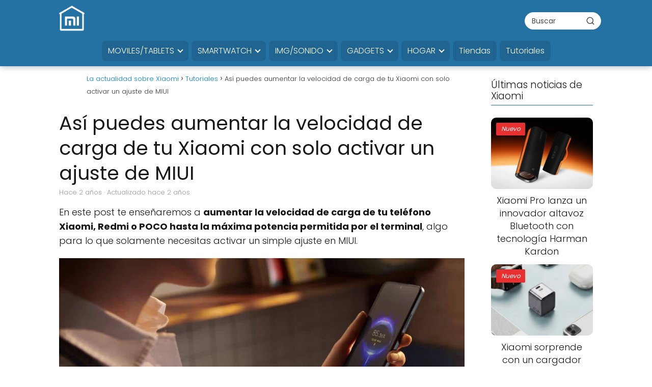

--- FILE ---
content_type: text/html; charset=UTF-8
request_url: https://novedadesxiaomi.com/tutoriales/asi-puedes-aumentar-la-velocidad-de-carga-de-tu-xiaomi-con-solo-activar-un-ajuste-de-miui/
body_size: 34073
content:
<!DOCTYPE html><html lang="es" prefix="og: https://ogp.me/ns#" ><head><script data-no-optimize="1">var litespeed_docref=sessionStorage.getItem("litespeed_docref");litespeed_docref&&(Object.defineProperty(document,"referrer",{get:function(){return litespeed_docref}}),sessionStorage.removeItem("litespeed_docref"));</script> <meta charset="UTF-8"><meta name="viewport" content="width=device-width, initial-scale=1.0, maximum-scale=2.0"><style>img:is([sizes="auto" i], [sizes^="auto," i]) { contain-intrinsic-size: 3000px 1500px }</style><link rel="dns-prefetch" href="https://www.googletagmanager.com"><link rel="preconnect" href="https://www.googletagmanager.com" crossorigin><title>Así puedes aumentar la velocidad de carga de tu Xiaomi con solo activar un ajuste de MIUI</title><meta name="description" content="MIUI limita la potencia de carga para cuidar la salud de la batería. ⇨ Descubre cómo aumentar la velocidad de carga de tu Xiaomi hasta el máximo permitido."/><meta name="robots" content="follow, index, max-snippet:-1, max-video-preview:-1, max-image-preview:large"/><link rel="canonical" href="https://novedadesxiaomi.com/tutoriales/asi-puedes-aumentar-la-velocidad-de-carga-de-tu-xiaomi-con-solo-activar-un-ajuste-de-miui/"/><meta property="og:locale" content="es_ES"/><meta property="og:type" content="article"/><meta property="og:title" content="Así puedes aumentar la velocidad de carga de tu Xiaomi con solo activar un ajuste de MIUI"/><meta property="og:description" content="MIUI limita la potencia de carga para cuidar la salud de la batería. ⇨ Descubre cómo aumentar la velocidad de carga de tu Xiaomi hasta el máximo permitido."/><meta property="og:url" content="https://novedadesxiaomi.com/tutoriales/asi-puedes-aumentar-la-velocidad-de-carga-de-tu-xiaomi-con-solo-activar-un-ajuste-de-miui/"/><meta property="og:site_name" content="La actualidad sobre Xiaomi"/><meta property="article:publisher" content="https://www.facebook.com/novedadesxiaomi"/><meta property="article:tag" content="Activar carga rápida máxima Xiaomi"/><meta property="article:tag" content="Aumentar velocidad de carga Xiaomi"/><meta property="article:tag" content="Potencia de carga máxima"/><meta property="article:section" content="Tutoriales"/><meta property="og:updated_time" content="2024-06-30T21:35:40+02:00"/><meta property="og:image" content="https://novedadesxiaomi.com/wp-content/uploads/2023/09/aumentar-velocidad-de-carga-xiaomi.jpg"/><meta property="og:image:secure_url" content="https://novedadesxiaomi.com/wp-content/uploads/2023/09/aumentar-velocidad-de-carga-xiaomi.jpg"/><meta property="og:image:width" content="1200"/><meta property="og:image:height" content="675"/><meta property="og:image:alt" content="Aumentar velocidad de carga Xiaomi"/><meta property="og:image:type" content="image/jpeg"/><meta property="article:published_time" content="2023-09-16T12:18:00+02:00"/><meta property="article:modified_time" content="2024-06-30T21:35:40+02:00"/><meta name="twitter:card" content="summary_large_image"/><meta name="twitter:title" content="Así puedes aumentar la velocidad de carga de tu Xiaomi con solo activar un ajuste de MIUI"/><meta name="twitter:description" content="MIUI limita la potencia de carga para cuidar la salud de la batería. ⇨ Descubre cómo aumentar la velocidad de carga de tu Xiaomi hasta el máximo permitido."/><meta name="twitter:site" content="@http://twitter.com/novedadesxiaomi"/><meta name="twitter:creator" content="@http://twitter.com/novedadesxiaomi"/><meta name="twitter:image" content="https://novedadesxiaomi.com/wp-content/uploads/2023/09/aumentar-velocidad-de-carga-xiaomi.jpg"/><meta name="twitter:label1" content="Escrito por"/><meta name="twitter:data1" content="Ana"/><meta name="twitter:label2" content="Tiempo de lectura"/><meta name="twitter:data2" content="4 minutos"/><script type="application/ld+json" class="rank-math-schema-pro">{"@context":"https://schema.org","@graph":[{"@type":["Person","Organization"],"@id":"https://novedadesxiaomi.com/#person","name":"TODAS LAS NOVEDADES DE XIAOMI","sameAs":["https://www.facebook.com/novedadesxiaomi","https://twitter.com/http://twitter.com/novedadesxiaomi"],"logo":{"@type":"ImageObject","@id":"https://novedadesxiaomi.com/#logo","url":"https://novedadesxiaomi.com/wp-content/uploads/2020/02/novedades-xiaomi.jpg","contentUrl":"https://novedadesxiaomi.com/wp-content/uploads/2020/02/novedades-xiaomi.jpg","caption":"La actualidad sobre Xiaomi","inLanguage":"es"},"image":{"@type":"ImageObject","@id":"https://novedadesxiaomi.com/#logo","url":"https://novedadesxiaomi.com/wp-content/uploads/2020/02/novedades-xiaomi.jpg","contentUrl":"https://novedadesxiaomi.com/wp-content/uploads/2020/02/novedades-xiaomi.jpg","caption":"La actualidad sobre Xiaomi","inLanguage":"es"}},{"@type":"WebSite","@id":"https://novedadesxiaomi.com/#website","url":"https://novedadesxiaomi.com","name":"La actualidad sobre Xiaomi","publisher":{"@id":"https://novedadesxiaomi.com/#person"},"inLanguage":"es"},{"@type":"ImageObject","@id":"https://novedadesxiaomi.com/wp-content/uploads/2023/09/aumentar-velocidad-de-carga-xiaomi.jpg","url":"https://novedadesxiaomi.com/wp-content/uploads/2023/09/aumentar-velocidad-de-carga-xiaomi.jpg","width":"1200","height":"675","caption":"Aumentar velocidad de carga Xiaomi","inLanguage":"es"},{"@type":"BreadcrumbList","@id":"https://novedadesxiaomi.com/tutoriales/asi-puedes-aumentar-la-velocidad-de-carga-de-tu-xiaomi-con-solo-activar-un-ajuste-de-miui/#breadcrumb","itemListElement":[{"@type":"ListItem","position":"1","item":{"@id":"https://novedadesxiaomi.com","name":"Inicio"}},{"@type":"ListItem","position":"2","item":{"@id":"https://novedadesxiaomi.com/tutoriales/","name":"Tutoriales"}},{"@type":"ListItem","position":"3","item":{"@id":"https://novedadesxiaomi.com/tutoriales/asi-puedes-aumentar-la-velocidad-de-carga-de-tu-xiaomi-con-solo-activar-un-ajuste-de-miui/","name":"As\u00ed puedes aumentar la velocidad de carga de tu Xiaomi con solo activar un ajuste de MIUI"}}]},{"@type":"WebPage","@id":"https://novedadesxiaomi.com/tutoriales/asi-puedes-aumentar-la-velocidad-de-carga-de-tu-xiaomi-con-solo-activar-un-ajuste-de-miui/#webpage","url":"https://novedadesxiaomi.com/tutoriales/asi-puedes-aumentar-la-velocidad-de-carga-de-tu-xiaomi-con-solo-activar-un-ajuste-de-miui/","name":"As\u00ed puedes aumentar la velocidad de carga de tu Xiaomi con solo activar un ajuste de MIUI","datePublished":"2023-09-16T12:18:00+02:00","dateModified":"2024-06-30T21:35:40+02:00","isPartOf":{"@id":"https://novedadesxiaomi.com/#website"},"primaryImageOfPage":{"@id":"https://novedadesxiaomi.com/wp-content/uploads/2023/09/aumentar-velocidad-de-carga-xiaomi.jpg"},"inLanguage":"es","breadcrumb":{"@id":"https://novedadesxiaomi.com/tutoriales/asi-puedes-aumentar-la-velocidad-de-carga-de-tu-xiaomi-con-solo-activar-un-ajuste-de-miui/#breadcrumb"}},{"@type":"Person","@id":"https://novedadesxiaomi.com/autor/ana/","name":"Ana","url":"https://novedadesxiaomi.com/autor/ana/","image":{"@type":"ImageObject","@id":"https://novedadesxiaomi.com/wp-content/litespeed/avatar/565c08ac1ee528f34014397672a4ac13.jpg?ver=1768295670","url":"https://novedadesxiaomi.com/wp-content/litespeed/avatar/565c08ac1ee528f34014397672a4ac13.jpg?ver=1768295670","caption":"Ana","inLanguage":"es"}},{"@type":"NewsArticle","headline":"As\u00ed puedes aumentar la velocidad de carga de tu Xiaomi con solo activar un ajuste de MIUI","keywords":"aumentar la velocidad de carga de tu Xiaomi","datePublished":"2023-09-16T12:18:00+02:00","dateModified":"2024-06-30T21:35:40+02:00","articleSection":"Tutoriales","author":{"@id":"https://novedadesxiaomi.com/autor/ana/","name":"Ana"},"publisher":{"@id":"https://novedadesxiaomi.com/#person"},"description":"MIUI limita la potencia de carga para cuidar la salud de la bater\u00eda. \u21e8 Descubre c\u00f3mo aumentar la velocidad de carga de tu Xiaomi hasta el m\u00e1ximo permitido.","copyrightYear":"2024","copyrightHolder":{"@id":"https://novedadesxiaomi.com/#person"},"name":"As\u00ed puedes aumentar la velocidad de carga de tu Xiaomi con solo activar un ajuste de MIUI","subjectOf":[{"@type":"FAQPage","mainEntity":[{"@type":"Question","url":"https://novedadesxiaomi.com/tutoriales/asi-puedes-aumentar-la-velocidad-de-carga-de-tu-xiaomi-con-solo-activar-un-ajuste-de-miui/#faq-question-1694847369306","name":"\u00bfC\u00f3mo activar la carga r\u00e1pida m\u00e1xima en Xiaomi?","acceptedAnswer":{"@type":"Answer","text":"Para activar la m\u00e1xima potencia de carga r\u00e1pida en cualquier Xiaomi, tienes que ir a los ajustes del m\u00f3vil, entrar a la secci\u00f3n de Bater\u00eda y buscar una opci\u00f3n llamada Aumentar velocidad de carga. Tan pronto la encuentres, pulsa sobre ella y activa el interruptor para que tu dispositivo empiece a cargar a la m\u00e1xima velocidad permitida. Este ajuste solo se encuentra en m\u00f3viles con carga de 67W o superior, como el Xiaomi 12T Pro o el Redmi Note 11 Pro."}},{"@type":"Question","url":"https://novedadesxiaomi.com/tutoriales/asi-puedes-aumentar-la-velocidad-de-carga-de-tu-xiaomi-con-solo-activar-un-ajuste-de-miui/#faq-question-1694847402613","name":"\u00bfC\u00f3mo desactivar el aumento de la velocidad de carga en MIUI?","acceptedAnswer":{"@type":"Answer","text":"Cargar el terminal siempre con la carga r\u00e1pida m\u00e1xima no es recomendable. Por lo tanto, te recomendamos aumentar la velocidad de carga solamente en momentos puntuales y luego apagar dicha opci\u00f3n. Para ello, tan solo tienes que ir a los ajustes de la Bater\u00eda y desactivar la funci\u00f3n Aumentar velocidad de carga para volver a cargar el m\u00f3vil a una potencia menor a la que normalmente puede soportar."}}]}],"@id":"https://novedadesxiaomi.com/tutoriales/asi-puedes-aumentar-la-velocidad-de-carga-de-tu-xiaomi-con-solo-activar-un-ajuste-de-miui/#richSnippet","isPartOf":{"@id":"https://novedadesxiaomi.com/tutoriales/asi-puedes-aumentar-la-velocidad-de-carga-de-tu-xiaomi-con-solo-activar-un-ajuste-de-miui/#webpage"},"image":{"@id":"https://novedadesxiaomi.com/wp-content/uploads/2023/09/aumentar-velocidad-de-carga-xiaomi.jpg"},"inLanguage":"es","mainEntityOfPage":{"@id":"https://novedadesxiaomi.com/tutoriales/asi-puedes-aumentar-la-velocidad-de-carga-de-tu-xiaomi-con-solo-activar-un-ajuste-de-miui/#webpage"}}]}</script><link rel='dns-prefetch' href='//cm.g.doubleclick.net'/><link rel='dns-prefetch' href='//google.com'/><link rel='dns-prefetch' href='//fonts.googleapis.com'/><link rel='dns-prefetch' href='//fonts.gstatic.com'/><link rel='dns-prefetch' href='//gstatic.com'/><link rel='dns-prefetch' href='//tpc.googlesyndication.com'/><link rel='dns-prefetch' href='//pagead2.googlesyndication.com'/><link rel='dns-prefetch' href='//adservice.google.com'/><link rel="alternate" type="application/rss+xml" title="La actualidad sobre Xiaomi &raquo; Feed" href="https://novedadesxiaomi.com/feed/"/><link rel="alternate" type="application/rss+xml" title="La actualidad sobre Xiaomi &raquo; Feed de los comentarios" href="https://novedadesxiaomi.com/comments/feed/"/><link rel="alternate" type="application/rss+xml" title="La actualidad sobre Xiaomi &raquo; Comentario Así puedes aumentar la velocidad de carga de tu Xiaomi con solo activar un ajuste de MIUI del feed" href="https://novedadesxiaomi.com/tutoriales/asi-puedes-aumentar-la-velocidad-de-carga-de-tu-xiaomi-con-solo-activar-un-ajuste-de-miui/feed/"/><style id="litespeed-ccss">.wp-block-image img{box-sizing:border-box;height:auto;max-width:100%;vertical-align:bottom}ul{box-sizing:border-box}.entry-content{counter-reset:footnotes}:root{--wp--preset--font-size--normal:16px;--wp--preset--font-size--huge:42px}.screen-reader-text{clip:rect(1px,1px,1px,1px);word-wrap:normal!important;border:0;-webkit-clip-path:inset(50%);clip-path:inset(50%);height:1px;margin:-1px;overflow:hidden;padding:0;position:absolute;width:1px}body{--wp--preset--color--black:#000;--wp--preset--color--cyan-bluish-gray:#abb8c3;--wp--preset--color--white:#fff;--wp--preset--color--pale-pink:#f78da7;--wp--preset--color--vivid-red:#cf2e2e;--wp--preset--color--luminous-vivid-orange:#ff6900;--wp--preset--color--luminous-vivid-amber:#fcb900;--wp--preset--color--light-green-cyan:#7bdcb5;--wp--preset--color--vivid-green-cyan:#00d084;--wp--preset--color--pale-cyan-blue:#8ed1fc;--wp--preset--color--vivid-cyan-blue:#0693e3;--wp--preset--color--vivid-purple:#9b51e0;--wp--preset--color--contrast:var(--contrast);--wp--preset--color--contrast-2:var(--contrast-2);--wp--preset--color--contrast-3:var(--contrast-3);--wp--preset--color--base:var(--base);--wp--preset--color--base-2:var(--base-2);--wp--preset--color--base-3:var(--base-3);--wp--preset--color--accent:var(--accent);--wp--preset--gradient--vivid-cyan-blue-to-vivid-purple:linear-gradient(135deg,rgba(6,147,227,1) 0%,#9b51e0 100%);--wp--preset--gradient--light-green-cyan-to-vivid-green-cyan:linear-gradient(135deg,#7adcb4 0%,#00d082 100%);--wp--preset--gradient--luminous-vivid-amber-to-luminous-vivid-orange:linear-gradient(135deg,rgba(252,185,0,1) 0%,rgba(255,105,0,1) 100%);--wp--preset--gradient--luminous-vivid-orange-to-vivid-red:linear-gradient(135deg,rgba(255,105,0,1) 0%,#cf2e2e 100%);--wp--preset--gradient--very-light-gray-to-cyan-bluish-gray:linear-gradient(135deg,#eee 0%,#a9b8c3 100%);--wp--preset--gradient--cool-to-warm-spectrum:linear-gradient(135deg,#4aeadc 0%,#9778d1 20%,#cf2aba 40%,#ee2c82 60%,#fb6962 80%,#fef84c 100%);--wp--preset--gradient--blush-light-purple:linear-gradient(135deg,#ffceec 0%,#9896f0 100%);--wp--preset--gradient--blush-bordeaux:linear-gradient(135deg,#fecda5 0%,#fe2d2d 50%,#6b003e 100%);--wp--preset--gradient--luminous-dusk:linear-gradient(135deg,#ffcb70 0%,#c751c0 50%,#4158d0 100%);--wp--preset--gradient--pale-ocean:linear-gradient(135deg,#fff5cb 0%,#b6e3d4 50%,#33a7b5 100%);--wp--preset--gradient--electric-grass:linear-gradient(135deg,#caf880 0%,#71ce7e 100%);--wp--preset--gradient--midnight:linear-gradient(135deg,#020381 0%,#2874fc 100%);--wp--preset--font-size--small:13px;--wp--preset--font-size--medium:20px;--wp--preset--font-size--large:36px;--wp--preset--font-size--x-large:42px;--wp--preset--spacing--20:.44rem;--wp--preset--spacing--30:.67rem;--wp--preset--spacing--40:1rem;--wp--preset--spacing--50:1.5rem;--wp--preset--spacing--60:2.25rem;--wp--preset--spacing--70:3.38rem;--wp--preset--spacing--80:5.06rem;--wp--preset--shadow--natural:6px 6px 9px rgba(0,0,0,.2);--wp--preset--shadow--deep:12px 12px 50px rgba(0,0,0,.4);--wp--preset--shadow--sharp:6px 6px 0px rgba(0,0,0,.2);--wp--preset--shadow--outlined:6px 6px 0px -3px rgba(255,255,255,1),6px 6px rgba(0,0,0,1);--wp--preset--shadow--crisp:6px 6px 0px rgba(0,0,0,1)}.grid-25:after,.grid-75:after,.grid-container:after,[class*=mobile-grid-]:after,[class*=tablet-grid-]:after{clear:both}@-ms-viewport{width:auto}.grid-25:after,.grid-25:before,.grid-75:after,.grid-75:before,.grid-container:after,.grid-container:before,[class*=mobile-grid-]:after,[class*=mobile-grid-]:before,[class*=tablet-grid-]:after,[class*=tablet-grid-]:before{content:".";display:block;overflow:hidden;visibility:hidden;font-size:0;line-height:0;width:0;height:0}.grid-container{margin-left:auto;margin-right:auto;max-width:1200px;padding-left:10px;padding-right:10px}.grid-25,.grid-75,[class*=mobile-grid-],[class*=tablet-grid-]{-moz-box-sizing:border-box;-webkit-box-sizing:border-box;box-sizing:border-box;padding-left:10px;padding-right:10px}.grid-parent{padding-left:0;padding-right:0}@media (max-width:767px){.mobile-grid-100{clear:both;width:100%}}@media (min-width:768px) and (max-width:1024px){.tablet-grid-25{float:left;width:25%}.tablet-grid-75{float:left;width:75%}}@media (min-width:1025px){.grid-25,.grid-75{float:left}.grid-25{width:25%}.grid-75{width:75%}}a,body,div,form,h1,h2,html,label,li,p,span,strong,ul{border:0;margin:0;padding:0}html{font-family:sans-serif;-webkit-text-size-adjust:100%;-ms-text-size-adjust:100%}article,aside,details,figure,header,main,nav{display:block}ul{list-style:none}a{background-color:transparent}a img{border:0}body,button,input{font-family:-apple-system,system-ui,BlinkMacSystemFont,"Segoe UI",Helvetica,Arial,sans-serif,"Apple Color Emoji","Segoe UI Emoji","Segoe UI Symbol";font-weight:400;text-transform:none;font-size:17px;line-height:1.5}p{margin-bottom:1.5em}h1,h2{font-family:inherit;font-size:100%;font-style:inherit;font-weight:inherit}h1{font-size:42px;margin-bottom:20px;line-height:1.2em;font-weight:400;text-transform:none}h2{font-size:35px;margin-bottom:20px;line-height:1.2em;font-weight:400;text-transform:none}ul{margin:0 0 1.5em 3em}ul{list-style:disc}li>ul{margin-bottom:0;margin-left:1.5em}b,strong{font-weight:700}figure{margin:0}img{height:auto;max-width:100%}button,input{font-size:100%;margin:0;vertical-align:baseline}button{border:1px solid transparent;background:#55555e;-webkit-appearance:button;padding:10px 20px;color:#fff}input[type=checkbox]{box-sizing:border-box;padding:0}input[type=search]{-webkit-appearance:textfield;box-sizing:content-box}input[type=search]::-webkit-search-decoration{-webkit-appearance:none}button::-moz-focus-inner,input::-moz-focus-inner{border:0;padding:0}input[type=search],input[type=url]{background:#fafafa;color:#666;border:1px solid #ccc;border-radius:0;padding:10px 15px;box-sizing:border-box;max-width:100%}a{text-decoration:none}.size-large{max-width:100%;height:auto}.screen-reader-text{border:0;clip:rect(1px,1px,1px,1px);-webkit-clip-path:inset(50%);clip-path:inset(50%);height:1px;margin:-1px;overflow:hidden;padding:0;position:absolute!important;width:1px;word-wrap:normal!important}.entry-content:after,.site-content:after,.site-header:after{content:"";display:table;clear:both}.main-navigation{z-index:100;padding:0;clear:both;display:block}.main-navigation a{display:block;text-decoration:none;font-weight:400;text-transform:none;font-size:15px}.main-navigation ul{list-style:none;margin:0;padding-left:0}.main-navigation .main-nav ul li a{padding-left:20px;padding-right:20px;line-height:60px}.inside-navigation{position:relative}.main-navigation li{float:left;position:relative}.nav-aligned-center .main-navigation:not(.toggled) .menu>li{float:none;display:inline-block}.nav-aligned-center .main-navigation:not(.toggled) ul{letter-spacing:-.31em;font-size:1em}.nav-aligned-center .main-navigation:not(.toggled) ul li{letter-spacing:normal}.nav-aligned-center .main-navigation{text-align:center}.main-navigation li.search-item{float:right}.main-navigation .mobile-bar-items a{padding-left:20px;padding-right:20px;line-height:60px}.main-navigation ul ul{display:block;box-shadow:1px 1px 0 rgba(0,0,0,.1);float:left;position:absolute;left:-99999px;opacity:0;z-index:99999;width:200px;text-align:left;top:auto;height:0;overflow:hidden}.main-navigation ul ul a{display:block}.main-navigation ul ul li{width:100%}.main-navigation .main-nav ul ul li a{line-height:normal;padding:10px 20px;font-size:14px}.main-navigation .main-nav ul li.menu-item-has-children>a{padding-right:0;position:relative}.menu-item-has-children .dropdown-menu-toggle{display:inline-block;height:100%;clear:both;padding-right:20px;padding-left:10px}.menu-item-has-children ul .dropdown-menu-toggle{padding-top:10px;padding-bottom:10px;margin-top:-10px}nav ul ul .menu-item-has-children .dropdown-menu-toggle{float:right}.site-header{position:relative}.inside-header{padding:20px 40px}.main-title{margin:0;font-size:25px;line-height:1.2em;word-wrap:break-word;font-weight:700;text-transform:none}.site-logo{display:inline-block;max-width:100%}.site-header .header-image{vertical-align:middle}.site-branding-container{display:inline-flex;align-items:center;text-align:left}.site-branding-container .site-logo{margin-right:1.5em}.header-aligned-center .site-header{text-align:center}.byline,.single .byline{display:inline}.entry-content:not(:first-child){margin-top:2em}.entry-header,.site-content{word-wrap:break-word}.entry-title{margin-bottom:0}.entry-meta{font-size:85%;margin-top:.5em;line-height:1.5}.comment-form input{margin-bottom:10px}.comment-form #url{display:block}#cancel-comment-reply-link{padding-left:10px}.widget-area .widget{padding:40px}.sidebar .widget :last-child{margin-bottom:0}.widget-title{margin-bottom:30px;font-size:20px;line-height:1.5;font-weight:400;text-transform:none}.widget{margin:0 0 30px;box-sizing:border-box}.sidebar .widget{font-size:17px}.post{margin:0 0 2em}.separate-containers .inside-article{padding:40px}.separate-containers .site-main>*,.separate-containers .widget{margin-bottom:20px}.separate-containers .site-main{margin:20px}.separate-containers.right-sidebar .site-main{margin-left:0}.separate-containers .inside-right-sidebar{margin-top:20px;margin-bottom:20px}.gp-icon{display:inline-flex;align-self:center}.gp-icon svg{height:1em;width:1em;top:.125em;position:relative;fill:currentColor}.icon-menu-bars svg:nth-child(2),.icon-search svg:nth-child(2){display:none}.container.grid-container{width:auto}body{background-color:#efefef;color:#3a3a3a}a{color:#1e72bd}body .grid-container{max-width:1820px}.site-header .header-image{width:90px}.navigation-search{position:absolute;left:-99999px;visibility:hidden;z-index:20;width:100%;top:0;opacity:0}.navigation-search input[type=search]{outline:0;border:0;vertical-align:bottom;line-height:1;opacity:.9;width:100%;z-index:20;border-radius:0;-webkit-appearance:none;height:60px}.navigation-search input::-ms-clear{display:none;width:0;height:0}.navigation-search input::-ms-reveal{display:none;width:0;height:0}.navigation-search input::-webkit-search-decoration,.navigation-search input::-webkit-search-cancel-button,.navigation-search input::-webkit-search-results-button,.navigation-search input::-webkit-search-results-decoration{display:none}.main-navigation li.search-item{z-index:21}:root{--contrast:#222;--contrast-2:#575760;--contrast-3:#b2b2be;--base:#f0f0f0;--base-2:#f7f8f9;--base-3:#fff;--accent:#1e73be}body,button,input{font-family:-apple-system,system-ui,BlinkMacSystemFont,"Segoe UI",Helvetica,Arial,sans-serif,"Apple Color Emoji","Segoe UI Emoji","Segoe UI Symbol";font-size:18px}body{line-height:1.4}.entry-content>[class*=wp-block-]:not(:last-child):not(.wp-block-heading){margin-bottom:1.5em}.main-title{font-size:45px}.main-navigation .main-nav ul ul li a{font-size:14px}.widget-title{font-size:22px;margin-bottom:25px}.sidebar .widget{font-size:17px}h1{font-weight:300;font-size:35px}h2{font-weight:700;font-size:27px}@media (max-width:768px){.main-title{font-size:10px}h1{font-size:22px}h2{font-size:22px}}.site-header{background-color:#fff;color:#3a3a3a}.site-header a{color:#3a3a3a}.main-title a{color:#222}.main-navigation,.main-navigation ul ul{background-color:#222}.main-navigation .main-nav ul li a,.main-navigation .menu-toggle{color:#fff}.main-navigation .mobile-bar-items a{color:#fff}.main-navigation .main-nav ul li[class*=current-menu-]>a{color:#fff;background-color:#3f3f3f}.navigation-search input[type=search]{color:#fff;background-color:rgba(61,61,61,.75)}.main-navigation ul ul{background-color:#222}.main-navigation .main-nav ul ul li a{color:#fff}.main-navigation .main-nav ul ul li[class*=current-menu-]>a{color:#c2e8de;background-color:rgba(61,61,61,.75)}.separate-containers .inside-article{color:#222;background-color:#fff}.entry-meta{color:#595959}.entry-meta a{color:#595959}.sidebar .widget{background-color:#fff}.sidebar .widget .widget-title{color:#000}input[type=url],input[type=search]{color:#666;background-color:#fafafa;border-color:#ccc}button{color:#fff;background-color:#666}:root{--gp-search-modal-bg-color:var(--base-3);--gp-search-modal-text-color:var(--contrast);--gp-search-modal-overlay-bg-color:rgba(0,0,0,.2)}.inside-header{padding:15px 40px}.separate-containers .inside-article{padding:1px 30px 20px 20px}.separate-containers .widget,.separate-containers .site-main>*{margin-bottom:5px}.separate-containers .site-main{margin:5px}.separate-containers .inside-right-sidebar{margin-top:5px;margin-bottom:5px}.main-navigation .main-nav ul li a,.menu-toggle,.main-navigation .mobile-bar-items a{line-height:50px}.main-navigation ul ul{width:220px}.navigation-search input[type=search]{height:50px}.widget-area .widget{padding:10px 40px 2px 25px}@media (max-width:768px){.separate-containers .inside-article{padding:0 6px 10px}.inside-header{padding-top:0;padding-right:0;padding-bottom:0;padding-left:0}}@media (max-width:678px){.main-navigation .menu-toggle,.main-navigation .mobile-bar-items{display:block}.main-navigation ul{display:none}}@media (max-width:678px){.main-navigation .menu-toggle,.main-navigation .mobile-bar-items a{padding-left:15px;padding-right:15px}.main-navigation .main-nav ul li a,.main-navigation .menu-toggle,.main-navigation .mobile-bar-items a{line-height:40px}.mobile-header-navigation .site-logo.mobile-header-logo img,.navigation-search input[type=search]{height:40px}}.menu-toggle,.mobile-bar-items{display:none}.menu-toggle{padding:0 20px;line-height:60px;margin:0;font-weight:400;text-transform:none;font-size:15px}button.menu-toggle{background-color:transparent;width:100%;border:0;text-align:center}.menu-toggle .mobile-menu{padding-left:3px}.menu-toggle .gp-icon+.mobile-menu{padding-left:9px}.nav-search-enabled .main-navigation .menu-toggle{text-align:left}.mobile-bar-items{display:none;position:absolute;right:0;top:0;z-index:21;list-style-type:none}.mobile-bar-items a{display:inline-block}@media (max-width:768px){.site-header{text-align:center}.content-area,.sidebar{float:none;width:100%;left:0;right:0}.site-main{margin-left:0!important;margin-right:0!important}body:not(.no-sidebar) .site-main{margin-bottom:0!important}.entry-meta{font-size:inherit}.entry-meta a{line-height:1.8em}}.site-logo.mobile-header-logo{display:flex;align-items:center;order:1;margin-right:auto;margin-left:10px}.site-logo.mobile-header-logo img{position:relative;vertical-align:middle;padding:10px 0;display:block;box-sizing:border-box}.main-navigation.mobile-header-navigation{display:none;float:none;margin-bottom:0}#mobile-header .inside-navigation,.main-navigation.has-branding .inside-navigation{flex-wrap:wrap;display:flex;align-items:center}.main-navigation .menu-toggle{flex-grow:1;width:auto}.main-navigation.has-branding .menu-toggle{flex-grow:0;order:3;padding-right:20px}.main-navigation .mobile-bar-items{order:2;position:relative}.main-navigation:not(.slideout-navigation):not(.has-branding):not(.has-sticky-branding) .menu-toggle{order:1;flex-grow:1}.main-navigation:not(.slideout-navigation) .mobile-bar-items+.menu-toggle{text-align:left}.main-navigation:not(.slideout-navigation) .main-nav{order:4}.mobile-bar-items{position:relative}.nav-aligned-center .main-navigation.has-branding .inside-navigation{justify-content:center}@media (max-width:678px){.site-header,#site-navigation{display:none!important;opacity:.0}#mobile-header{display:block!important;width:100%!important}#mobile-header .main-nav>ul{display:none}#mobile-header .menu-toggle,#mobile-header .mobile-bar-items{display:block}#mobile-header .main-nav{-ms-flex:0 0 100%;flex:0 0 100%;-webkit-box-ordinal-group:5;-ms-flex-order:4;order:4}}.site-logo.mobile-header-logo img{height:50px;width:auto}@media (max-width:678px){.main-navigation:not(.slideout-navigation) .main-nav{-ms-flex:0 0 100%;flex:0 0 100%}.main-navigation:not(.slideout-navigation) .inside-navigation{-ms-flex-wrap:wrap;flex-wrap:wrap;display:-webkit-box;display:-ms-flexbox;display:flex}.nav-aligned-center .main-navigation.has-branding:not(.slideout-navigation) .inside-navigation .main-nav{margin-right:0}.site-logo.mobile-header-logo{height:40px}}.cmplz-hidden{display:none!important}html,body{overflow-x:hidden}.comment-form #url{display:none}:root{--wpforms-field-border-radius:3px;--wpforms-field-background-color:#fff;--wpforms-field-border-color:rgba(0,0,0,.25);--wpforms-field-text-color:rgba(0,0,0,.7);--wpforms-label-color:rgba(0,0,0,.85);--wpforms-label-sublabel-color:rgba(0,0,0,.55);--wpforms-label-error-color:#d63637;--wpforms-button-border-radius:3px;--wpforms-button-background-color:#066aab;--wpforms-button-text-color:#fff;--wpforms-field-size-input-height:43px;--wpforms-field-size-input-spacing:15px;--wpforms-field-size-font-size:16px;--wpforms-field-size-line-height:19px;--wpforms-field-size-padding-h:14px;--wpforms-field-size-checkbox-size:16px;--wpforms-field-size-sublabel-spacing:5px;--wpforms-field-size-icon-size:1;--wpforms-label-size-font-size:16px;--wpforms-label-size-line-height:19px;--wpforms-label-size-sublabel-font-size:14px;--wpforms-label-size-sublabel-line-height:17px;--wpforms-button-size-font-size:17px;--wpforms-button-size-height:41px;--wpforms-button-size-padding-h:15px;--wpforms-button-size-margin-top:10px}</style><link rel="preload" data-asynced="1" data-optimized="2" as="style" onload="this.onload=null;this.rel='stylesheet'" href="https://novedadesxiaomi.com/wp-content/litespeed/ucss/f7fc295b573c6544a33c899b1763f7e6.css?ver=f90c4" /><script data-optimized="1" type="litespeed/javascript" data-src="https://novedadesxiaomi.com/wp-content/plugins/litespeed-cache/assets/js/css_async.min.js"></script><style id='classic-theme-styles-inline-css' type='text/css'>/*! This file is auto-generated */.wp-block-button__link{color:#fff;background-color:#32373c;border-radius:9999px;box-shadow:none;text-decoration:none;padding:calc(.667em + 2px) calc(1.333em + 2px);font-size:1.125em}.wp-block-file__button{background:#32373c;color:#fff;text-decoration:none}</style><style id='global-styles-inline-css' type='text/css'>:root{--wp--preset--aspect-ratio--square: 1;--wp--preset--aspect-ratio--4-3: 4/3;--wp--preset--aspect-ratio--3-4: 3/4;--wp--preset--aspect-ratio--3-2: 3/2;--wp--preset--aspect-ratio--2-3: 2/3;--wp--preset--aspect-ratio--16-9: 16/9;--wp--preset--aspect-ratio--9-16: 9/16;--wp--preset--color--black: #000000;--wp--preset--color--cyan-bluish-gray: #abb8c3;--wp--preset--color--white: #ffffff;--wp--preset--color--pale-pink: #f78da7;--wp--preset--color--vivid-red: #cf2e2e;--wp--preset--color--luminous-vivid-orange: #ff6900;--wp--preset--color--luminous-vivid-amber: #fcb900;--wp--preset--color--light-green-cyan: #7bdcb5;--wp--preset--color--vivid-green-cyan: #00d084;--wp--preset--color--pale-cyan-blue: #8ed1fc;--wp--preset--color--vivid-cyan-blue: #0693e3;--wp--preset--color--vivid-purple: #9b51e0;--wp--preset--gradient--vivid-cyan-blue-to-vivid-purple: linear-gradient(135deg,rgba(6,147,227,1) 0%,rgb(155,81,224) 100%);--wp--preset--gradient--light-green-cyan-to-vivid-green-cyan: linear-gradient(135deg,rgb(122,220,180) 0%,rgb(0,208,130) 100%);--wp--preset--gradient--luminous-vivid-amber-to-luminous-vivid-orange: linear-gradient(135deg,rgba(252,185,0,1) 0%,rgba(255,105,0,1) 100%);--wp--preset--gradient--luminous-vivid-orange-to-vivid-red: linear-gradient(135deg,rgba(255,105,0,1) 0%,rgb(207,46,46) 100%);--wp--preset--gradient--very-light-gray-to-cyan-bluish-gray: linear-gradient(135deg,rgb(238,238,238) 0%,rgb(169,184,195) 100%);--wp--preset--gradient--cool-to-warm-spectrum: linear-gradient(135deg,rgb(74,234,220) 0%,rgb(151,120,209) 20%,rgb(207,42,186) 40%,rgb(238,44,130) 60%,rgb(251,105,98) 80%,rgb(254,248,76) 100%);--wp--preset--gradient--blush-light-purple: linear-gradient(135deg,rgb(255,206,236) 0%,rgb(152,150,240) 100%);--wp--preset--gradient--blush-bordeaux: linear-gradient(135deg,rgb(254,205,165) 0%,rgb(254,45,45) 50%,rgb(107,0,62) 100%);--wp--preset--gradient--luminous-dusk: linear-gradient(135deg,rgb(255,203,112) 0%,rgb(199,81,192) 50%,rgb(65,88,208) 100%);--wp--preset--gradient--pale-ocean: linear-gradient(135deg,rgb(255,245,203) 0%,rgb(182,227,212) 50%,rgb(51,167,181) 100%);--wp--preset--gradient--electric-grass: linear-gradient(135deg,rgb(202,248,128) 0%,rgb(113,206,126) 100%);--wp--preset--gradient--midnight: linear-gradient(135deg,rgb(2,3,129) 0%,rgb(40,116,252) 100%);--wp--preset--font-size--small: 13px;--wp--preset--font-size--medium: 20px;--wp--preset--font-size--large: 36px;--wp--preset--font-size--x-large: 42px;--wp--preset--spacing--20: 0.44rem;--wp--preset--spacing--30: 0.67rem;--wp--preset--spacing--40: 1rem;--wp--preset--spacing--50: 1.5rem;--wp--preset--spacing--60: 2.25rem;--wp--preset--spacing--70: 3.38rem;--wp--preset--spacing--80: 5.06rem;--wp--preset--shadow--natural: 6px 6px 9px rgba(0, 0, 0, 0.2);--wp--preset--shadow--deep: 12px 12px 50px rgba(0, 0, 0, 0.4);--wp--preset--shadow--sharp: 6px 6px 0px rgba(0, 0, 0, 0.2);--wp--preset--shadow--outlined: 6px 6px 0px -3px rgba(255, 255, 255, 1), 6px 6px rgba(0, 0, 0, 1);--wp--preset--shadow--crisp: 6px 6px 0px rgba(0, 0, 0, 1);}:where(.is-layout-flex){gap: 0.5em;}:where(.is-layout-grid){gap: 0.5em;}body .is-layout-flex{display: flex;}.is-layout-flex{flex-wrap: wrap;align-items: center;}.is-layout-flex > :is(*, div){margin: 0;}body .is-layout-grid{display: grid;}.is-layout-grid > :is(*, div){margin: 0;}:where(.wp-block-columns.is-layout-flex){gap: 2em;}:where(.wp-block-columns.is-layout-grid){gap: 2em;}:where(.wp-block-post-template.is-layout-flex){gap: 1.25em;}:where(.wp-block-post-template.is-layout-grid){gap: 1.25em;}.has-black-color{color: var(--wp--preset--color--black) !important;}.has-cyan-bluish-gray-color{color: var(--wp--preset--color--cyan-bluish-gray) !important;}.has-white-color{color: var(--wp--preset--color--white) !important;}.has-pale-pink-color{color: var(--wp--preset--color--pale-pink) !important;}.has-vivid-red-color{color: var(--wp--preset--color--vivid-red) !important;}.has-luminous-vivid-orange-color{color: var(--wp--preset--color--luminous-vivid-orange) !important;}.has-luminous-vivid-amber-color{color: var(--wp--preset--color--luminous-vivid-amber) !important;}.has-light-green-cyan-color{color: var(--wp--preset--color--light-green-cyan) !important;}.has-vivid-green-cyan-color{color: var(--wp--preset--color--vivid-green-cyan) !important;}.has-pale-cyan-blue-color{color: var(--wp--preset--color--pale-cyan-blue) !important;}.has-vivid-cyan-blue-color{color: var(--wp--preset--color--vivid-cyan-blue) !important;}.has-vivid-purple-color{color: var(--wp--preset--color--vivid-purple) !important;}.has-black-background-color{background-color: var(--wp--preset--color--black) !important;}.has-cyan-bluish-gray-background-color{background-color: var(--wp--preset--color--cyan-bluish-gray) !important;}.has-white-background-color{background-color: var(--wp--preset--color--white) !important;}.has-pale-pink-background-color{background-color: var(--wp--preset--color--pale-pink) !important;}.has-vivid-red-background-color{background-color: var(--wp--preset--color--vivid-red) !important;}.has-luminous-vivid-orange-background-color{background-color: var(--wp--preset--color--luminous-vivid-orange) !important;}.has-luminous-vivid-amber-background-color{background-color: var(--wp--preset--color--luminous-vivid-amber) !important;}.has-light-green-cyan-background-color{background-color: var(--wp--preset--color--light-green-cyan) !important;}.has-vivid-green-cyan-background-color{background-color: var(--wp--preset--color--vivid-green-cyan) !important;}.has-pale-cyan-blue-background-color{background-color: var(--wp--preset--color--pale-cyan-blue) !important;}.has-vivid-cyan-blue-background-color{background-color: var(--wp--preset--color--vivid-cyan-blue) !important;}.has-vivid-purple-background-color{background-color: var(--wp--preset--color--vivid-purple) !important;}.has-black-border-color{border-color: var(--wp--preset--color--black) !important;}.has-cyan-bluish-gray-border-color{border-color: var(--wp--preset--color--cyan-bluish-gray) !important;}.has-white-border-color{border-color: var(--wp--preset--color--white) !important;}.has-pale-pink-border-color{border-color: var(--wp--preset--color--pale-pink) !important;}.has-vivid-red-border-color{border-color: var(--wp--preset--color--vivid-red) !important;}.has-luminous-vivid-orange-border-color{border-color: var(--wp--preset--color--luminous-vivid-orange) !important;}.has-luminous-vivid-amber-border-color{border-color: var(--wp--preset--color--luminous-vivid-amber) !important;}.has-light-green-cyan-border-color{border-color: var(--wp--preset--color--light-green-cyan) !important;}.has-vivid-green-cyan-border-color{border-color: var(--wp--preset--color--vivid-green-cyan) !important;}.has-pale-cyan-blue-border-color{border-color: var(--wp--preset--color--pale-cyan-blue) !important;}.has-vivid-cyan-blue-border-color{border-color: var(--wp--preset--color--vivid-cyan-blue) !important;}.has-vivid-purple-border-color{border-color: var(--wp--preset--color--vivid-purple) !important;}.has-vivid-cyan-blue-to-vivid-purple-gradient-background{background: var(--wp--preset--gradient--vivid-cyan-blue-to-vivid-purple) !important;}.has-light-green-cyan-to-vivid-green-cyan-gradient-background{background: var(--wp--preset--gradient--light-green-cyan-to-vivid-green-cyan) !important;}.has-luminous-vivid-amber-to-luminous-vivid-orange-gradient-background{background: var(--wp--preset--gradient--luminous-vivid-amber-to-luminous-vivid-orange) !important;}.has-luminous-vivid-orange-to-vivid-red-gradient-background{background: var(--wp--preset--gradient--luminous-vivid-orange-to-vivid-red) !important;}.has-very-light-gray-to-cyan-bluish-gray-gradient-background{background: var(--wp--preset--gradient--very-light-gray-to-cyan-bluish-gray) !important;}.has-cool-to-warm-spectrum-gradient-background{background: var(--wp--preset--gradient--cool-to-warm-spectrum) !important;}.has-blush-light-purple-gradient-background{background: var(--wp--preset--gradient--blush-light-purple) !important;}.has-blush-bordeaux-gradient-background{background: var(--wp--preset--gradient--blush-bordeaux) !important;}.has-luminous-dusk-gradient-background{background: var(--wp--preset--gradient--luminous-dusk) !important;}.has-pale-ocean-gradient-background{background: var(--wp--preset--gradient--pale-ocean) !important;}.has-electric-grass-gradient-background{background: var(--wp--preset--gradient--electric-grass) !important;}.has-midnight-gradient-background{background: var(--wp--preset--gradient--midnight) !important;}.has-small-font-size{font-size: var(--wp--preset--font-size--small) !important;}.has-medium-font-size{font-size: var(--wp--preset--font-size--medium) !important;}.has-large-font-size{font-size: var(--wp--preset--font-size--large) !important;}.has-x-large-font-size{font-size: var(--wp--preset--font-size--x-large) !important;}:where(.wp-block-post-template.is-layout-flex){gap: 1.25em;}:where(.wp-block-post-template.is-layout-grid){gap: 1.25em;}:where(.wp-block-columns.is-layout-flex){gap: 2em;}:where(.wp-block-columns.is-layout-grid){gap: 2em;}:root :where(.wp-block-pullquote){font-size: 1.5em;line-height: 1.6;}</style><style id='asap-style-inline-css' type='text/css'>body {font-family: 'Poppins', sans-serif !important;background: #FFFFFF;font-weight: 300 !important;}h1,h2,h3,h4,h5,h6 {font-family: 'Poppins', sans-serif !important;font-weight: 400;line-height: 1.3;}h1 {color:#181818}h2,h5,h6{color:#181818}h3{color:#181818}h4{color:#181818}.home-categories .article-loop:hover h3,.home-categories .article-loop:hover p {color:#181818 !important;}.grid-container .grid-item h2 {font-family: 'Poppins', sans-serif !important;font-weight: 700;font-size: 25px !important;line-height: 1.3;}.design-3 .grid-container .grid-item h2,.design-3 .grid-container .grid-item h2 {font-size: 25px !important;}.home-categories h2 {font-family: 'Poppins', sans-serif !important;font-weight: 700;font-size: calc(25px - 4px) !important;line-height: 1.3;}.home-categories .featured-post h3 {font-family: 'Poppins', sans-serif !important;font-weight: 700 !important;font-size: 25px !important;line-height: 1.3;}.home-categories .article-loop h3,.home-categories .regular-post h3 {font-family: 'Poppins', sans-serif !important;font-weight: 300 !important;}.home-categories .regular-post h3 {font-size: calc(18px - 1px) !important;}.home-categories .article-loop h3,.design-3 .home-categories .regular-post h3 {font-size: 18px !important;}.article-loop p,.article-loop h2,.article-loop h3,.article-loop h4,.article-loop span.entry-title, .related-posts p,.last-post-sidebar p,.woocommerce-loop-product__title {font-family: 'Poppins', sans-serif !important;font-size: 18px !important;font-weight: 300 !important;}.article-loop-featured p,.article-loop-featured h2,.article-loop-featured h3 {font-family: 'Poppins', sans-serif !important;font-size: 18px !important;font-weight: bold !important;}.article-loop .show-extract p,.article-loop .show-extract span {font-family: 'Poppins', sans-serif !important;font-weight: 300 !important;}.home-categories .content-area .show-extract p {font-size: calc(18px - 2px) !important;}a {color: #0183e4;}.the-content .post-index span,.des-category .post-index span {font-size:18px;}.the-content .post-index li,.the-content .post-index a,.des-category .post-index li,.des-category .post-index a,.comment-respond > p > span > a,.asap-pros-cons-title span,.asap-pros-cons ul li span,.woocommerce #reviews #comments ol.commentlist li .comment-text p,.woocommerce #review_form #respond p,.woocommerce .comment-reply-title,.woocommerce form .form-row label, .woocommerce-page form .form-row label {font-size: calc(18px - 2px);}.content-tags a,.tagcloud a {border:1px solid #0183e4;}.content-tags a:hover,.tagcloud a:hover {color: #0183e499;}p,.the-content ul li,.the-content ol li,.content-wc ul li.content-wc ol li {color: #181818;font-size: 18px;line-height: 1.6;}.comment-author cite,.primary-sidebar ul li a,.woocommerce ul.products li.product .price,span.asap-author,.content-cluster .show-extract span,.home-categories h2 a {color: #181818;}.comment-body p,#commentform input,#commentform textarea{font-size: calc(18px - 2px);}.social-title,.primary-sidebar ul li a {font-size: calc(18px - 3px);}.breadcrumb a,.breadcrumb span,.woocommerce .woocommerce-breadcrumb {font-size: calc(18px - 5px);}.content-footer p,.content-footer li,.content-footer .widget-bottom-area,.search-header input:not([type=submit]):not([type=radio]):not([type=checkbox]):not([type=file]) {font-size: calc(18px - 4px) !important;}.search-header input:not([type=submit]):not([type=radio]):not([type=checkbox]):not([type=file]) {border:1px solid #FFFFFF26 !important;}h1 {font-size: 38px;}.archive .content-loop h1 {font-size: calc(38px - 2px);}.asap-hero h1 {font-size: 32px;}h2 {font-size: 32px;}h3 {font-size: 28px;}h4 {font-size: 23px;}.site-header,#cookiesbox {background: #2471a3;}.site-header-wc a span.count-number {border:1px solid #FFFFFF;}.content-footer {background: #2471a3;}.comment-respond > p,.area-comentarios ol > p,.error404 .content-loop p + p,.search .content-loop .search-home + p {border-bottom:1px solid #2471a3}.home-categories h2:after,.toc-rapida__item.is-active::before {background: #2471a3}.pagination a,.nav-links a,.woocommerce #respond input#submit,.woocommerce a.button, .woocommerce button.button,.woocommerce input.button,.woocommerce #respond input#submit.alt,.woocommerce a.button.alt,.woocommerce button.button.alt,.woocommerce input.button.alt,.wpcf7-form input.wpcf7-submit,.woocommerce-pagination .page-numbers a,.woocommerce-pagination .page-numbers span {background: #2471a3;color: #FFFFFF !important;}.woocommerce div.product .woocommerce-tabs ul.tabs li.active {border-bottom: 2px solid #2471a3;}.pagination a:hover,.nav-links a:hover,.woocommerce-pagination .page-numbers a:hover,.woocommerce-pagination .page-numbers span:hover {background: #2471a3B3;}.woocommerce-pagination .page-numbers .current {background: #FFFFFF;color: #181818 !important;}.article-loop a span.entry-title{color:#181818 !important;}.article-loop a:hover p,.article-loop a:hover h2,.article-loop a:hover h3,.article-loop a:hover span.entry-title,.home-categories-h2 h2 a:hover {color: #0183e4 !important;}.article-loop.custom-links a:hover span.entry-title,.asap-loop-horizontal .article-loop a:hover span.entry-title {color: #181818 !important;}#commentform input,#commentform textarea {border: 2px solid #2471a3;font-weight: 300 !important;}.content-loop,.content-loop-design {max-width: 1080px;}.site-header-content,.site-header-content-top {max-width: 1080px;}.content-footer {max-width: calc(1080px - 32px); }.content-footer-social {background: #2471a31A;}.content-single {max-width: 1080px;}.content-page {max-width: 1080px;}.content-wc {max-width: 980px;}.reply a,.go-top {background: #2471a3;color: #FFFFFF;}.reply a {border: 2px solid #2471a3;}#commentform input[type=submit] {background: #2471a3;color: #FFFFFF;}.site-header a,header,header label,.site-name h1 {color: #FFFFFF;}.content-footer a,.content-footer p,.content-footer .widget-area,.content-footer .widget-content-footer-bottom {color: #FFFFFF;}header .line {background: #FFFFFF;}.site-logo img {max-width: 50px;width:100%;}.content-footer .logo-footer img {max-width: 160px;}.search-header {margin-left: 0px;}.primary-sidebar {width:200px;}p.sidebar-title {font-size:calc(18px + 1px);}.comment-respond > p,.area-comentarios ol > p,.asap-subtitle,.asap-subtitle p {font-size:calc(18px + 2px);}.popular-post-sidebar ol a {color:#181818;font-size:calc(18px - 2px);}.popular-post-sidebar ol li:before,.primary-sidebar div ul li:before {border-color: #2471a3;}.search-form input[type=submit] {background:#2471a3;}.search-form {border:2px solid #2471a3;}.sidebar-title:after {background:#2471a3;}.single-nav .nav-prev a:before, .single-nav .nav-next a:before {border-color:#2471a3;}.single-nav a {color:#181818;font-size:calc(18px - 3px);}.the-content .post-index {border-top:2px solid #2471a3;}.the-content .post-index #show-table {color:#0183e4;font-size: calc(18px - 3px);font-weight: 300;}.the-content .post-index .btn-show {font-size: calc(18px - 3px) !important;}.search-header form {width:150px;}.site-header .site-header-wc svg {stroke:#FFFFFF;}.item-featured {color:#FFFFFF;background:#e88330;}.item-new {color:#FFFFFF;background:#e83030;}.asap-style1.asap-popular ol li:before {border:1px solid #181818;}.asap-style2.asap-popular ol li:before {border:2px solid #2471a3;}.category-filters a.checked .checkbox {background-color: #2471a3; border-color: #2471a3;background-image: url('data:image/svg+xml;charset=UTF-8,<svg viewBox="0 0 16 16" fill="%23FFFFFF" xmlns="http://www.w3.org/2000/svg"><path d="M5.5 11.793l-3.646-3.647.708-.707L5.5 10.379l6.646-6.647.708.707-7.354 7.354z"/></svg>');}.category-filters a:hover .checkbox {border-color: #2471a3;}.design-2 .content-area.latest-post-container,.design-3 .regular-posts {grid-template-columns: repeat(3, 1fr);}.checkbox .check-table svg {stroke:#2471a3;}html{scroll-behavior:smooth;}.article-content,#commentform input, #commentform textarea,.reply a,.woocommerce #respond input#submit, .woocommerce #respond input#submit.alt,.woocommerce-address-fields__field-wrapper input,.woocommerce-EditAccountForm input,.wpcf7-form input,.wpcf7-form textarea,.wpcf7-form input.wpcf7-submit,.grid-container .grid-item,.design-1 .featured-post-img,.design-1 .regular-post-img,.design-1 .lastest-post-img,.design-2 .featured-post-img,.design-2 .regular-post-img,.design-2 .lastest-post-img,.design-2 .grid-item,.design-2 .grid-item .grid-image-container,.design-2 .regular-post,.home.design-2.asap-box-design .article-loop,.design-3 .featured-post-img,.design-3 .regular-post-img,.design-3 .lastest-post-img {border-radius: 10px !important;}.pagination a, .pagination span, .nav-links a {border-radius:50%;min-width:2.5rem;}.reply a {padding:6px 8px !important;}.asap-icon,.asap-icon-single {border-radius:50%;}.asap-icon{margin-right:1px;padding:.6rem !important;}.content-footer-social {border-top-left-radius:10px;border-top-right-radius:10px;}.item-featured,.item-new,.average-rating-loop {border-radius:2px;}.content-item-category > span {border-top-left-radius: 3px;border-top-right-radius: 3px;}.woocommerce span.onsale,.woocommerce a.button,.woocommerce button.button, .woocommerce input.button, .woocommerce a.button.alt, .woocommerce button.button.alt, .woocommerce input.button.alt,.product-gallery-summary .quantity input,#add_payment_method table.cart input,.woocommerce-cart table.cart input, .woocommerce-checkout table.cart input,.woocommerce div.product form.cart .variations select {border-radius:2rem !important;}.search-home input {border-radius:2rem !important;padding: 0.875rem 1.25rem !important;}.search-home button.s-btn {margin-right:1.25rem !important;}#cookiesbox p,#cookiesbox a {color: #FFFFFF;}#cookiesbox button {background: #FFFFFF;color:#2471a3;}@media (max-width: 1050px) and (min-width:481px) {.article-loop-featured .article-image-featured {border-radius: 10px !important;}}@media (min-width:1050px) { #autocomplete-results {border-radius:3px;}ul.sub-menu,ul.sub-menu li {border-radius:10px;}.search-header input {border-radius:2rem !important;padding: 0 3 0 .85rem !important;}.search-header button.s-btn {width:2.65rem !important;}.site-header .asap-icon svg { stroke: #FFFFFF !important;}.home .content-loop {padding-top: 1.75rem;}}@media (min-width:1050px) {.content-footer {border-top-left-radius:10px;border-top-right-radius:10px;}}.article-content {height:196px;}.content-thin .content-cluster .article-content {height:160px !important;}.last-post-sidebar .article-content {height: 140px;margin-bottom: 8px}.related-posts .article-content {height: 120px;}.asap-box-design .related-posts .article-content {min-height:120px !important;}.asap-box-design .content-thin .content-cluster .article-content {heigth:160px !important;min-height:160px !important;}@media (max-width:1050px) { .last-post-sidebar .article-content,.related-posts .article-content {height: 150px !important}}@media (max-width: 480px) {.article-content {height: 180px}}@media (min-width:480px){.asap-box-design .article-content:not(.asap-box-design .last-post-sidebar .article-content) {min-height:196px;}.asap-loop-horizontal .content-thin .asap-columns-1 .content-cluster .article-image,.asap-loop-horizontal .content-thin .asap-columns-1 .content-cluster .article-content {height:100% !important;}.asap-loop-horizontal .asap-columns-1 .article-image:not(.asap-loop-horizontal .last-post-sidebar .asap-columns-1 .article-image), .asap-loop-horizontal .asap-columns-1 .article-content:not(.asap-loop-horizontal .last-post-sidebar .asap-columns-1 .article-content) {height:100% !important;}.asap-loop-horizontal .asap-columns-2 .article-image,.asap-loop-horizontal .asap-columns-2 .article-content,.asap-loop-horizontal .content-thin .asap-columns-2 .content-cluster .article-image,.asap-loop-horizontal .content-thin .asap-columns-2 .content-cluster .article-content {min-height:140px !important;height:100% !important;}.asap-loop-horizontal .asap-columns-3 .article-image,.asap-loop-horizontal .asap-columns-3 .article-content,.asap-loop-horizontal .content-thin .asap-columns-3 .content-cluster .article-image,.asap-loop-horizontal .content-thin .asap-columns-3 .content-cluster .article-content {min-height:120px !important;height:100% !important;}.asap-loop-horizontal .asap-columns-4 .article-image,.asap-loop-horizontal .asap-columns-4 .article-content,.asap-loop-horizontal .content-thin .asap-columns-4 .content-cluster .article-image,.asap-loop-horizontal .content-thin .asap-columns-4.content-cluster .article-content {min-height:100px !important;height:100% !important;}.asap-loop-horizontal .asap-columns-5 .article-image,.asap-loop-horizontal .asap-columns-5 .article-content,.asap-loop-horizontal .content-thin .asap-columns-5 .content-cluster .article-image,.asap-loop-horizontal .content-thin .asap-columns-5 .content-cluster .article-content {min-height:90px !important;height:100% !important;}}.article-loop .article-image,.article-loop a p,.article-loop img,.article-image-featured,input,textarea,a { transition:all .2s; }.article-loop:hover .article-image,.article-loop:hover img{transform:scale(1.05) }.the-content .post-index #index-table{display:none;}.the-content .post-index {background:#2471a31A !important;border:1px solid #2471a3 !important;}.the-content .post-index .checkbox .check-table svg {stroke-width:1 !important;}@media(max-width: 480px) {h1, .archive .content-loop h1 {font-size: calc(38px - 8px);}.asap-hero h1 {font-size: calc(32px - 8px);}h2 {font-size: calc(32px - 4px);}h3 {font-size: calc(28px - 4px);}.article-loop-featured .article-image-featured {border-radius: 10px !important;}}@media(min-width:1050px) {.content-thin {width: calc(95% - 200px);}#menu>ul {font-size: calc(18px - 2px);} #menu ul .menu-item-has-children:after {border: solid #FFFFFF;border-width: 0 2px 2px 0;}}@media(max-width:1050px) {#menu ul li .sub-menu li a:hover { color:#0183e4 !important;}#menu ul>li ul>li>a{font-size: calc(18px - 2px);}} .asap-box-design .last-post-sidebar .article-content { min-height:140px;}.asap-box-design .last-post-sidebar .article-loop {margin-bottom:.85rem !important;} .asap-box-design .last-post-sidebar article:last-child { margin-bottom:2rem !important;}.asap-date-loop {font-size: calc(18px - 5px) !important;text-align:center;}.asap-loop-horizontal .asap-date-loop {font-size: calc(18px - 5px) !important;text-align:left;}.asap-box-design .asap-box-container{flex-direction:column;justify-content:center;align-items: flex-start !important;}.asap-box-design .asap-date-loop:not(.asap-loop-horizontal .asap-date-loop){padding:1.25rem 0 0 0 !important;text-align:center !important;margin-top: 0;} .asap-box-design .asap-box-container p, .asap-box-design .asap-box-container>span, .asap-box-design .asap-box-container h2, .asap-box-design .asap-box-container h3 {padding-top:.5rem !important;}.the-content h2:before,.the-content h2 span:before {margin-top: -70px;height: 70px; }@media(min-width:1050px) {#menu ul>li ul {left:0 !important;}#menu ul>li>ul>li>ul {left: 15.5rem!important;}}.asap-content-logo-top {background: #2471a3;}.site-header-content{justify-content:center;}@media (max-width: 1050px){.site-logo img{max-height:36px;}#menu { margin-top: 60px;}.asap-content-logo-top {padding: 0 1rem !important;z-index: 9999;width: 100%;height:60px;}}@media (min-width: 1050px){.site-header-content-top {padding-left:1rem;padding-rigth:1rem;justify-content:space-between;}}@media (max-width: 1050px){.asap-content-logo-top {position:fixed;}}@media(min-width:1050px) {.site-header {box-shadow: 0 1px 12px rgb(0 0 0 / 30%);}.asap-content-logo-top {position: relative;z-index:9999;overflow:hidden;}}@media(max-width:1050px) {.asap-content-logo-top {box-shadow: 0 1px 12px rgb(0 0 0 / 30%);}}.content-footer {padding:0;}.content-footer p {margin-bottom:0 !important;}.content-footer .widget-area,.content-footer .widget-bottom-area {margin-bottom: 0rem;padding:1rem;}.content-footer li:first-child:before {content: '';padding: 0;}.content-footer li:before {content: '|';padding: 0 7px 0 5px;color: #fff;opacity: .4;}.content-footer li {list-style-type: none;display: inline;font-size: 15px;}.content-footer .widget-title,.content-footer .widget-bottom-title {display: none;}.content-footer {background: #2471a3;}.content-footer-social {max-width: calc(1080px - 32px);}@media(max-width:1050px) {.asap-content-logo-top {width:calc(100% - 68px) !important;justify-content:left;}.asap-content-logo-top .site-logo {padding:0;}.site-header-content {justify-content:right !important;}.site-header-content #menu {margin-top: 0;}}@media(min-width:1050px) {.site-header-content {flex-direction:column;}.social-desktop {display:none;}}.search-header input {background:#FFFFFF !important;}.search-header button.s-btn,.search-header input::placeholder {color: #484848 !important;opacity:1 !important;}.search-header button.s-btn:hover {opacity:.7 !important;}.search-header input:not([type=submit]):not([type=radio]):not([type=checkbox]):not([type=file]) {border-color: #FFFFFF !important;}@media (min-width: 1050px) {#menu>ul>li ul li a {transition: all .15s;}#menu>ul>li {margin:0;background: #206592;padding: 0 15px;}#menu>ul>li>a{display: inline-block;}#menu>ul>li:hover {background: #1c5a82;}}@media (min-width: 1050px) {#menu>ul>li {line-height:40px;border-radius:8px;margin-left:6px;padding: 0 12px;}}@media(min-width:768px) {.design-1 .grid-container .grid-item.item-2 h2,.design-1 .grid-container .grid-item.item-4 h2 {font-size: calc(25px - 8px) !important;}}@media (max-width: 768px) {.woocommerce ul.products[class*="columns-"] li.product,.woocommerce-page ul.products[class*="columns-"] li.product {width: 50% !important;}}</style><script type="litespeed/javascript" data-src="https://novedadesxiaomi.com/wp-includes/js/jquery/jquery.min.js" id="jquery-core-js"></script><link rel="https://api.w.org/" href="https://novedadesxiaomi.com/wp-json/"/><link rel="alternate" title="JSON" type="application/json" href="https://novedadesxiaomi.com/wp-json/wp/v2/posts/78625"/><link rel="EditURI" type="application/rsd+xml" title="RSD" href="https://novedadesxiaomi.com/xmlrpc.php?rsd"/><link rel='shortlink' href='https://novedadesxiaomi.com/?p=78625'/><link rel="alternate" title="oEmbed (JSON)" type="application/json+oembed" href="https://novedadesxiaomi.com/wp-json/oembed/1.0/embed?url=https%3A%2F%2Fnovedadesxiaomi.com%2Ftutoriales%2Fasi-puedes-aumentar-la-velocidad-de-carga-de-tu-xiaomi-con-solo-activar-un-ajuste-de-miui%2F"/><link rel="alternate" title="oEmbed (XML)" type="text/xml+oembed" href="https://novedadesxiaomi.com/wp-json/oembed/1.0/embed?url=https%3A%2F%2Fnovedadesxiaomi.com%2Ftutoriales%2Fasi-puedes-aumentar-la-velocidad-de-carga-de-tu-xiaomi-con-solo-activar-un-ajuste-de-miui%2F&#038;format=xml"/><style type="text/css">.aawp .aawp-tb__row--highlight{background-color:#256aaf;}.aawp .aawp-tb__row--highlight{color:#256aaf;}.aawp .aawp-tb__row--highlight a{color:#256aaf;}</style><style type="text/css">.aawp .aawp-product--horizontal { box-shadow: 0 1px 2px rgb(0 0 0 / 30%), 0 0 40px rgb(0 0 0 / 10%) inset;}</style><meta name="theme-color" content="#2471a3"><link rel="preload" as="image" href="https://novedadesxiaomi.com/wp-content/uploads/2023/09/aumentar-velocidad-de-carga-xiaomi-750x422.jpg" imagesrcset="https://novedadesxiaomi.com/wp-content/uploads/2023/09/aumentar-velocidad-de-carga-xiaomi-750x422.jpg 750w, https://novedadesxiaomi.com/wp-content/uploads/2023/09/aumentar-velocidad-de-carga-xiaomi-300x169.jpg 300w, https://novedadesxiaomi.com/wp-content/uploads/2023/09/aumentar-velocidad-de-carga-xiaomi-768x432.jpg 768w, https://novedadesxiaomi.com/wp-content/uploads/2023/09/aumentar-velocidad-de-carga-xiaomi.jpg 1200w" imagesizes="(max-width: 750px) 100vw, 750px"/><style>@font-face { font-family: "Poppins"; font-style: normal; font-weight: 300; src: local(""), url("https://novedadesxiaomi.com/wp-content/themes/asap/assets/fonts/poppins-300.woff2") format("woff2"), url("https://novedadesxiaomi.com/wp-content/themes/asap/assets/fonts/poppins-300.woff") format("woff"); font-display: swap; } @font-face { font-family: "Poppins"; font-style: normal; font-weight: 700; src: local(""), url("https://novedadesxiaomi.com/wp-content/themes/asap/assets/fonts/poppins-700.woff2") format("woff2"), url("https://novedadesxiaomi.com/wp-content/themes/asap/assets/fonts/poppins-700.woff") format("woff"); font-display: swap; } @font-face { font-family: "Poppins"; font-style: normal; font-weight: 400; src: local(""), url("https://novedadesxiaomi.com/wp-content/themes/asap/assets/fonts/poppins-400.woff2") format("woff2"), url("https://novedadesxiaomi.com/wp-content/themes/asap/assets/fonts/poppins-400.woff") format("woff"); font-display: swap; }</style> <script type="application/ld+json">{"@context":"http:\/\/schema.org","@type":"Organization","name":"La actualidad sobre Xiaomi","alternateName":"La actualidad sobre Xiaomi","url":"https:\/\/novedadesxiaomi.com","logo":"https:\/\/novedadesxiaomi.com\/wp-content\/uploads\/2022\/11\/cropped-logo-novedadesxiaomi.webp"}</script> <script type="application/ld+json">{"@context":"https:\/\/schema.org","@type":"Article","mainEntityOfPage":{"@type":"WebPage","@id":"https:\/\/novedadesxiaomi.com\/tutoriales\/asi-puedes-aumentar-la-velocidad-de-carga-de-tu-xiaomi-con-solo-activar-un-ajuste-de-miui\/"},"headline":"As\u00ed puedes aumentar la velocidad de carga de tu Xiaomi con solo activar un ajuste de MIUI","image":{"@type":"ImageObject","url":"https:\/\/novedadesxiaomi.com\/wp-content\/uploads\/2023\/09\/aumentar-velocidad-de-carga-xiaomi.jpg"},"author":{"@type":"Person","name":"Ana","sameAs":"https:\/\/novedadesxiaomi.com\/autor\/ana\/"},"publisher":{"@type":"Organization","name":"La actualidad sobre Xiaomi","logo":{"@type":"ImageObject","url":"https:\/\/novedadesxiaomi.com\/wp-content\/uploads\/2022\/11\/cropped-logo-novedadesxiaomi.webp"}},"datePublished":"2023-09-16T12:18:00+02:00","dateModified":"2024-06-30T21:35:40+02:00"}</script> <script type="application/ld+json">{"@context":"https:\/\/schema.org","@type":"WebSite","url":"https:\/\/novedadesxiaomi.com","potentialAction":{"@type":"SearchAction","target":{"@type":"EntryPoint","urlTemplate":"https:\/\/novedadesxiaomi.com\/?s={s}"},"query-input":"required name=s"}}</script> <link rel="icon" href="https://novedadesxiaomi.com/wp-content/uploads/2020/02/cropped-novedades-xiaomi-32x32.jpg" sizes="32x32"/><link rel="icon" href="https://novedadesxiaomi.com/wp-content/uploads/2020/02/cropped-novedades-xiaomi-192x192.jpg" sizes="192x192"/><link rel="apple-touch-icon" href="https://novedadesxiaomi.com/wp-content/uploads/2020/02/cropped-novedades-xiaomi-180x180.jpg"/><meta name="msapplication-TileImage" content="https://novedadesxiaomi.com/wp-content/uploads/2020/02/cropped-novedades-xiaomi-270x270.jpg"/><style type="text/css" id="wp-custom-css">/* Colores disponibles */.color-sep .color-circle { width: 13px; height: 13px; border-radius: 6px; vertical-align: middle; position: relative; top: -1px; margin-right: 5px;}.color-sep { display: inline-flex; align-items: center; margin-right: 15px; }.color-sep.color_forestgreen .color-circle,.color-sep.color_mintgreen .color-circle,.color-sep.color_green .color-circle,.color-sep.color_phantomblack .color-circle,.color-sep.color_cobaltblue .color-circle,.color-sep.color_frostblue .color-circle,.color-sep.color_metalbronze .color-circle,.color-sep.color_pitchblack .color-circle,.color-sep.color_shadowgray .color-circle,.color-sep.color_slateblue .color-circle { background: #4dbb42;}/* Color fallo? */.color-sep.color_gramoseen .color-circle { background: #4dbb42;}.color-sep.color_lakeblue .color-circle,.color-sep.color_lightblue .color-circle,.color-sep.color_twilightblue .color-circle,.color-sep.color_blue .color-circle { background: #2088e3;}.color-sep.color_mysteriousblack .color-circle,.color-sep.color_black .color-circle { background: black;}.color-sep.color_pearlwhite .color-circle,.color-sep.color_white .color-circle { background: #fff; border: 2px solid #ccd2dc; width: 9px; height: 9px; list-style: none;}.color-sep.color_timelesspurple .color-circle,.color-sep.color_purple .color-circle { background: #9f00c5;}.color-sep.color_violet .color-circle { background: #792df2;}.color-sep.color_darkgrey .color-circle,.color-sep.color_darkgray .color-circle,.color-sep.color_graphitegray .color-circle,.color-sep.color_gray .color-circle, .color-sep.color_grey .color-circle { background: grey;}.color-sep.color_moonlightsilver .color-circle,.color-sep.color_silver .color-circle { background: silver;}.color-sep.color_pink .color-circle { background: #fb54b2;}.color-sep.color_yellow .color-circle { background: #ff0;}.color-sep.color_champagnegold .color-circle,.color-sep.color_rosegold .color-circle,.color-sep.color_gold .color-circle { background: #d4af37;}/* Colores disponibles */table.tid_specs_table { padding: 0; font-size: 15px; }table.tid_specs_table tr:hover:not(#networkcom) { background-color: rgba(0, 0, 0, .05)!important;}/* Aplicar negrita a la primera columna */table.tid_specs_table td:first-child { font-weight: bold;}/* Restaurar estilo por defecto a las demás columnas */table.tid_specs_table td:not(:first-child) { font-weight: normal;}.fake-h2 { border-bottom: 3px solid #0078B5; font-weight: bold; align-items: center; padding: 5px; font-size: 18px; text-transform: uppercase;}/* Estilos para los títulos */.baslik { font-size: 16px; font-weight: bold;background-color: #E6F2FA; /* Azul muy claro */border-radius: 10px; /* Bordes redondeados */ padding: 8px; /* Espaciado interno */ margin-top: 15px; /* Espacio superior */}/* Estilos para las burbujas de cámara */.cam_bub { border-radius: 10px; /* Bordes redondeados */align-content margin-top: 10px; /* Espacio superior */}.cam_bub .baslik { background-color: #E6F2FA;}#camera .cam_bub{ float: left; width: 50%; /* Divide el ancho en dos columnas */ box-sizing: border-box; padding: 0 5px; /* Espacio entre las columnas */}@media screen and (max-width: 768px) { #camera .cam_bub { float: none; /* Quita el flotado */ width: 100%; /* Ocupa todo el ancho */ box-sizing: border-box; padding: 0; /* Elimina padding lateral */ margin-bottom: 10px; /* Separa cada bloque */ }}.antutu-score { display: flex; align-items: center; font-weight: bold; background-image: url('https://novedadesxiaomi.com/wp-content/uploads/2023/08/antutu.png.webp'); background-repeat: no-repeat; background-size: 15px; background-position: left center; padding-left: 20px;}/* Estilos de la galería */.stage_left .specs-photo-main { display: none;}.stage_left:not(:has(.specs-photo-child)) .specs-photo-main { display: block;}.specs-photo-child { display: flex; gap: 10px; list-style: none; padding: 0; margin: 10;}.specs-photo-child li { flex: 1;}/* Estilos por defecto para pantallas grandes */.specs-photo-child img { width: 186px; height: 361px; transition: transform 0.3s ease-in-out; cursor: pointer;}/* Estilos adicionales para eliminar márgenes en .specs-photo-child */.specs-photo-child { margin-left: 5px !important; margin-right: 5px;}/* Estilos para pantallas de ancho menor o igual a 768px (típico de teléfonos móviles) */@media screen and (max-width: 768px) { .specs-photo-child img { width: 100%; max-width: 300px; height: auto; }}.specs-photo-child img:hover { transform: scale(1.2);}/* Estilos para la imagen ampliada */.specs-photo-child img.active { width: auto; height: auto; max-width: 100%; max-height: 100%;}.pt-cv-view.pt-cv-grid.pt-cv-colsys.pt-cv-center.phone_list .pt-cv-content-item { margin-right: -40px; } .pt-cv-view.pt-cv-grid.pt-cv-colsys.pt-cv-center.phone_list img { width: 90px; height: auto; /* Para mantener la proporción original */ }.relacionado { font-size: 19px; line-height: normal; font-style: italic; margin: 0px 0px 2px 0px; padding-bottom: 5px; border: none; background: #fafafa !important; color:black;}.crp_link { font-size: 16px; line-height: normal; font-style: italic; margin: 0px 0px 0px 40px; padding-bottom: 10px; position: relative; /* Añade posición relativa */}.crp_link::before { content: "\2022"; /* Código Unicode del punto */ position: absolute; /* Añade posición absoluta */ left: -6px; /* Ajusta la posición del punto */}.code-block-15 { border-left: 4px solid rgb(0 0 0); background: #fafafa !important; color: #181818 !important; box-shadow: 0 2px 4px rgba(0,0,0,15%); border-radius: 5px !important; padding-right: 90px !important;}/* Estilos para dispositivos móviles */@media screen and (max-width: 768px) { .relacionado { font-size: 16px; /* Reducir el tamaño de fuente */ padding-bottom: 3px; /* Reducir el espacio inferior */ margin: 0; /* Eliminar márgenes */ }.crp_link { font-size: 14px; /* Reducir el tamaño de fuente */ margin: 5px 0; /* Reducir el margen superior e inferior */ padding-bottom: 5px; /* Reducir el espacio inferior */ }.code-block-15 { border-left: 2px solid rgb(0 0 0); /* Reducir el grosor del borde */ padding-right: 5px !important; padding-left: 5px !important; }}.comment-form #url{ display:none;}/* PART 1 - Before Lazy Load *//* img[data-lazyloaded]{ opacity: 0;}*//* PART 2 - Upon Lazy Load *//*img.litespeed-loaded{ -webkit-transition: opacity .5s linear 0.2s; -moz-transition: opacity .5s linear 0.2s; transition: opacity .5s linear 0.2s; opacity: 1;} */.comment-reply-title { font-size: 20px; font-weight: 700;}.pt-cv-meta-fields span:first-child .glyphicon { display:none; }.content-footer .widget-title, .content-footer .widget-bottom-title { display: block !important; /* Asegura que los títulos se muestren */ visibility: visible; /* Asegura que los títulos sean visibles */ opacity: 1; /* Asegura que los títulos no sean transparentes */}h2 , h3 { font-weight: bold !important;}/* Estilo general del contenido */.entry-content { font-family: 'Arial', sans-serif; font-size: 16px; line-height: 1.6; color: #333; padding: 20px;}@media screen and (max-width: 768px) { .entry-content { padding: 7px; /* Reducir padding lateral */ display: block; max-width: 100%; height: auto; overflow-x: hidden; overflow-y: visible; max-height: none !important; -webkit-overflow-scrolling: auto; } /* También puedes asegurarte de que listas y tablas no sobrepasen */ .entry-content table, .entry-content dd, .entry-content ul, .entry-content p { max-width: 100%; box-sizing: border-box; overflow-wrap: break-word; /* Corta líneas largas */ word-wrap: break-word; }}/* Títulos y encabezados */.entry-content h2, .entry-content h3 { color: #2C3E50; border-bottom: 2px solid #3498DB; padding-bottom: 5px; margin-bottom: 15px;}.entry-content h2.flag { font-size: 24px; text-transform: uppercase; margin-top: 20px;}/* Tablas */.entry-content table { width: 100%; border-collapse: collapse; margin-bottom: 20px; font-size: 16px;}.entry-content table, .entry-content th, .entry-content td { border: 1px solid #ddd;}.entry-content th, .entry-content td { padding: 10px; text-align: left;}.entry-content th { background-color: #3498DB; color: white;}/* Spoiler de novedades */.entry-content dd .spoiler-box__body >p { background-color: #7ec0ed; border: 1px solid #ddd; font-weight: bold; font-size: 16px;}.entry-content dd .spoiler-box__body ul li { font-size: 14px;}/* Enlaces */.entry-content a, .entry-content .pseudo-link { color: #3498DB; text-decoration: none;}.previous div .version { font-weight: bold; }.previous div { display: flex; flex-wrap: wrap; gap: 0 1em; background: #f9fafc; margin-bottom: 7px; width: 100%; font-size: 15px;}.roms { margin-bottom: 10px;}.roms dt { font-weight: bold;}.roms dt, .roms dd { /* Remove display: inline-block; */ /* Not needed anymore */ padding: 5px; /* Adds padding for better separation */ border: 1px solid #ccc; /* Adds a bottom border to each row */ display: inline-block; vertical-align: top; width: 375px;}@media screen and (max-width: 768px) { /* SOLUCIÓN para .roms */ .roms dt, .roms dd { width: 100%; /* Ocupa el 100% del ancho disponible */ display: block; /* Asegura que se apilen verticalmente */ box-sizing: border-box; /* Crucial para incluir padding y borde dentro del 100% */ }}.end_text { margin-top: 20px; margin-bottom: -40px !important;}/* Aplica estilo solo a las tablas que tienen la clase específica */.wp-block-table.aligncenter.is-style-regular tbody tr:nth-child(odd) { background-color: #f2f2f2; /* Color de sombreado para las filas impares */}.wp-block-table.aligncenter.is-style-regular tbody tr:nth-child(even) { background-color: #ffffff; /* Color para las filas pares */}.wp-block-table.aligncenter.is-style-regular tbody tr:hover { background-color: #e0e0e0; /* Sombreado al pasar el mouse */}p::first-letter { text-transform:uppercase;}.info-final { border-top: 3px solid #0078B5; /* Línea azul en la parte superior */ padding-top: 10px; /* Espacio entre la línea y el texto */ font-size: 15px; /* Texto un poco más pequeño */ color: #333; /* Color de texto neutro */ margin-top: 20px; /* Separación con el bloque anterior */}html,body { overflow-x: hidden;}</style> <script type="litespeed/javascript" data-src="https://pagead2.googlesyndication.com/pagead/js/adsbygoogle.js?client=ca-pub-2219767870049944" crossorigin="anonymous"></script> <script type="litespeed/javascript" data-src="https://www.googletagmanager.com/gtag/js?id=UA-119944561-1"></script><script type="litespeed/javascript">window.dataLayer=window.dataLayer||[];function gtag(){dataLayer.push(arguments)}gtag('js',new Date());gtag('config','UA-119944561-1')</script></head><body class="wp-singular single postid-78625 wp-theme-asap aawp-custom design-1"><div class="asap-content-logo-top"><div class="site-header-content-top"><div class="site-logo"><a href="https://novedadesxiaomi.com/" class="custom-logo-link" rel="home"><img data-lazyloaded="1" src="[data-uri]" width="254" height="260" data-src="https://novedadesxiaomi.com/wp-content/uploads/2022/11/cropped-logo-novedadesxiaomi.webp" class="custom-logo" alt="logo novedadesxiaomi" decoding="async" fetchpriority="high"/></a></div><div class="search-header"><form action="https://novedadesxiaomi.com/" method="get"> <input autocomplete="off" id="search-header" placeholder="Buscar" name="s" required> <button class="s-btn" type="submit" aria-label="Buscar"> <svg xmlns="http://www.w3.org/2000/svg" viewBox="0 0 24 24"> <circle cx="11" cy="11" r="8"></circle> <line x1="21" y1="21" x2="16.65" y2="16.65"></line> </svg> </button></form><div id="autocomplete-results"><ul id="results-list"></ul><div id="view-all-results" style="display: none;"> <a href="#" id="view-all-link" class="view-all-button">Ver todos los resultados</a></div></div></div></div></div><header class="site-header"><div class="site-header-content"><div> <input type="checkbox" id="btn-menu"/> <label id="nav-icon" for="btn-menu"><div class="circle nav-icon"> <span class="line top"></span> <span class="line middle"></span> <span class="line bottom"></span></div> </label><nav id="menu" itemscope="itemscope" itemtype="http://schema.org/SiteNavigationElement" role="navigation" ><div class="search-responsive"><form action="https://novedadesxiaomi.com/" method="get"> <input autocomplete="off" id="search-menu" placeholder="Buscar" name="s" required> <button class="s-btn" type="submit" aria-label="Buscar"> <svg xmlns="http://www.w3.org/2000/svg" viewBox="0 0 24 24"> <circle cx="11" cy="11" r="8"></circle> <line x1="21" y1="21" x2="16.65" y2="16.65"></line> </svg> </button></form></div><ul id="menu-xiaomi" class="header-menu"><li id="menu-item-596" class="menu-item menu-item-type-taxonomy menu-item-object-category menu-item-has-children menu-item-596"><a href="https://novedadesxiaomi.com/moviles-tablets-y-portatiles/" itemprop="url">MOVILES/TABLETS</a><ul class="sub-menu"><li id="menu-item-92073" class="menu-item menu-item-type-post_type menu-item-object-page menu-item-92073"><a href="https://novedadesxiaomi.com/actualizaciones-oficiales-hyperos/" itemprop="url">Actualizaciones HyperOS</a></li><li id="menu-item-568" class="menu-item menu-item-type-taxonomy menu-item-object-category menu-item-has-children menu-item-568"><a href="https://novedadesxiaomi.com/gama-alta-mi/" itemprop="url">Xiaomi "MI"</a><ul class="sub-menu"><li id="menu-item-74583" class="menu-item menu-item-type-post_type menu-item-object-post menu-item-74583"><a href="https://novedadesxiaomi.com/noticias/xiaomi-14-todo-lo-que-sabemos-sobre-los-nuevos-flagships-de-xiaomi/" itemprop="url">Xiaomi 14</a></li><li id="menu-item-70504" class="menu-item menu-item-type-post_type menu-item-object-post menu-item-70504"><a href="https://novedadesxiaomi.com/moviles/todo-sobre-la-serie-xiaomi-13-y-sus-variantes/" itemprop="url">Serie Xiaomi 13</a></li><li id="menu-item-50024" class="menu-item menu-item-type-post_type menu-item-object-post menu-item-50024"><a href="https://novedadesxiaomi.com/moviles/serie-xiaomi-12-xiaomi-12x-y-xiaomi-12-pro/" itemprop="url">Serie Xiaomi 12</a></li><li id="menu-item-29473" class="menu-item menu-item-type-post_type menu-item-object-post menu-item-29473"><a href="https://novedadesxiaomi.com/moviles/xiaomi-mi-11/" itemprop="url">Xiaomi Mi 11</a></li><li id="menu-item-41277" class="menu-item menu-item-type-post_type menu-item-object-post menu-item-41277"><a href="https://novedadesxiaomi.com/moviles/todo-sobre-el-telefono-xiaomi-mi-mix-4/" itemprop="url">Xiaomi Mi Mix 4</a></li></ul></li><li id="menu-item-567" class="menu-item menu-item-type-taxonomy menu-item-object-category menu-item-has-children menu-item-567"><a href="https://novedadesxiaomi.com/gama-redmi/" itemprop="url">REDMI</a><ul class="sub-menu"><li id="menu-item-74582" class="menu-item menu-item-type-post_type menu-item-object-post menu-item-74582"><a href="https://novedadesxiaomi.com/moviles/todo-sobre-la-serie-redmi-note-12-y-sus-variantes/" itemprop="url">Serie Redmi Note 12</a></li><li id="menu-item-51029" class="menu-item menu-item-type-post_type menu-item-object-post menu-item-51029"><a href="https://novedadesxiaomi.com/moviles/todo-sobre-la-serie-redmi-note-11-y-sus-variantes/" itemprop="url">Serie Redmi Note 11</a></li><li id="menu-item-33371" class="menu-item menu-item-type-post_type menu-item-object-post menu-item-33371"><a href="https://novedadesxiaomi.com/moviles/serie-redmi-note-10/" itemprop="url">Serie Redmi Note 10</a></li><li id="menu-item-74584" class="menu-item menu-item-type-post_type menu-item-object-post menu-item-74584"><a href="https://novedadesxiaomi.com/moviles/redmi-12-global-todo-sobre-el-nuevo-movil-barato-de-xiaomi/" itemprop="url">Redmi 12 Global</a></li><li id="menu-item-51030" class="menu-item menu-item-type-post_type menu-item-object-post menu-item-51030"><a href="https://novedadesxiaomi.com/noticias/redmi-10a-10c-y-redmi-10-2022-todo-sobre-los-telefonos-de-entrada/" itemprop="url">Serie Redmi 10</a></li></ul></li><li id="menu-item-14955" class="menu-item menu-item-type-taxonomy menu-item-object-category menu-item-has-children menu-item-14955"><a href="https://novedadesxiaomi.com/pocophone-y-black-shark/" itemprop="url">POCOPHONE/Black Shark</a><ul class="sub-menu"><li id="menu-item-61375" class="menu-item menu-item-type-post_type menu-item-object-post menu-item-61375"><a href="https://novedadesxiaomi.com/moviles/black-shark-5-5-rs-y-5-pro/" itemprop="url">Black Shark 5, 5 RS y 5 Pro</a></li><li id="menu-item-61378" class="menu-item menu-item-type-post_type menu-item-object-post menu-item-61378"><a href="https://novedadesxiaomi.com/pocophone-y-black-shark/poco-presenta-sus-3-mejores-productos-del-2022-poco-f4-gt-poco-watch-y-poco-buds-pro-genshin/" itemprop="url">Poco F4 GT y Poco Watch</a></li><li id="menu-item-74586" class="menu-item menu-item-type-post_type menu-item-object-post menu-item-74586"><a href="https://novedadesxiaomi.com/moviles/todo-sobre-la-serie-poco-m5/" itemprop="url">Poco M5 y M5s</a></li><li id="menu-item-74585" class="menu-item menu-item-type-post_type menu-item-object-post menu-item-74585"><a href="https://novedadesxiaomi.com/moviles/poco-x5-y-x5-pro-los-nuevos-superventas-son-oficiales/" itemprop="url">Poco X5 y X5 Pro</a></li><li id="menu-item-33369" class="menu-item menu-item-type-post_type menu-item-object-post menu-item-33369"><a href="https://novedadesxiaomi.com/moviles/black-shark-4-y-4-pro/" itemprop="url">Black Shark 4 y 4 Pro</a></li></ul></li><li id="menu-item-570" class="menu-item menu-item-type-taxonomy menu-item-object-category menu-item-has-children menu-item-570"><a href="https://novedadesxiaomi.com/tablets/" itemprop="url">TABLETS</a><ul class="sub-menu"><li id="menu-item-42014" class="menu-item menu-item-type-post_type menu-item-object-post menu-item-42014"><a href="https://novedadesxiaomi.com/tablets/la-tablet-xiaomi-mi-pad-5-y-mi-pad-5-pro-son-oficiales/" itemprop="url">Mi Pad 5 y Mi Pad 5 Pro</a></li><li id="menu-item-61379" class="menu-item menu-item-type-post_type menu-item-object-post menu-item-61379"><a href="https://novedadesxiaomi.com/tablets/xiaomi-pad-5-pro-12-4-oficial-la-tablet-se-convierte-en-xl/" itemprop="url">Xiaomi Pad 5 Pro de 12.4"</a></li><li id="menu-item-569" class="menu-item menu-item-type-post_type menu-item-object-post menu-item-569"><a href="https://novedadesxiaomi.com/tablets/xiaomi-mi-pad4/" itemprop="url">TABLET MI PAD 4</a></li></ul></li><li id="menu-item-603" class="menu-item menu-item-type-taxonomy menu-item-object-category menu-item-has-children menu-item-603"><a href="https://novedadesxiaomi.com/portatiles/" itemprop="url">PORTATILES</a><ul class="sub-menu"><li id="menu-item-61381" class="menu-item menu-item-type-post_type menu-item-object-post menu-item-61381"><a href="https://novedadesxiaomi.com/portatiles/redmi-g-edicion-2022-es-el-portatil-con-grafica-rtx-3050ti/" itemprop="url">Redmi G 2022 RTX 3050Ti </a></li><li id="menu-item-61382" class="menu-item menu-item-type-post_type menu-item-object-post menu-item-61382"><a href="https://novedadesxiaomi.com/portatiles/xiaomi-book-pro-14-y-book-pro-16-son-los-portatiles-4k-oficiales-del-2022/" itemprop="url">Xiaomi Book Pro 14 y Book Pro 16 4K</a></li><li id="menu-item-61383" class="menu-item menu-item-type-post_type menu-item-object-post menu-item-61383"><a href="https://novedadesxiaomi.com/moviles-tablets-y-portatiles/xiaomi-book-s-12-4%e2%80%b3-el-primer-portatil-2-en-1-de-xiaomi/" itemprop="url">Xiaomi Book S 12.4″</a></li><li id="menu-item-61385" class="menu-item menu-item-type-post_type menu-item-object-post menu-item-61385"><a href="https://novedadesxiaomi.com/portatiles/redmi-book-pro-15-2022-ya-es-oficial-y-esta-centrado-en-el-gaming/" itemprop="url">Redmi Book Pro 15 2022</a></li><li id="menu-item-32950" class="menu-item menu-item-type-post_type menu-item-object-post menu-item-32950"><a href="https://novedadesxiaomi.com/portatiles/redmibook-pro-los-mejores-portatiles-de-xiaomi-en-2021/" itemprop="url">RedmiBook Pro 2021</a></li></ul></li></ul></li><li id="menu-item-143" class="menu-item menu-item-type-taxonomy menu-item-object-category menu-item-has-children menu-item-143"><a href="https://novedadesxiaomi.com/smartwatch/" itemprop="url">SMARTWATCH</a><ul class="sub-menu"><li id="menu-item-74587" class="menu-item menu-item-type-post_type menu-item-object-post menu-item-74587"><a href="https://novedadesxiaomi.com/smartwatch/xiaomi-smart-band-8-todo-sobre-la-pulsera-de-actividad/" itemprop="url">Xiaomi Smart Band 8</a></li><li id="menu-item-58225" class="menu-item menu-item-type-post_type menu-item-object-post menu-item-58225"><a href="https://novedadesxiaomi.com/smartwatch/todo-sobre-la-xiaomi-mi-band-7-y-mi-band-7-pro/" itemprop="url">Xiaomi Mi Band 7 y 7 Pro</a></li><li id="menu-item-74589" class="menu-item menu-item-type-post_type menu-item-object-post menu-item-74589"><a href="https://novedadesxiaomi.com/smartwatch/redmi-watch-3-active-el-nuevo-reloj-low-cost-de-xiaomi-es-oficial/" itemprop="url">Redmi Watch 3 Active</a></li><li id="menu-item-74588" class="menu-item menu-item-type-post_type menu-item-object-post menu-item-74588"><a href="https://novedadesxiaomi.com/smartwatch/amazfit-pop-3r-el-nuevo-reloj-circular-de-zepp-es-oficial/" itemprop="url">Amazfit Pop 3R</a></li><li id="menu-item-1000" class="menu-item menu-item-type-post_type menu-item-object-post menu-item-1000"><a href="https://novedadesxiaomi.com/smartwatch/xiaomi-amazfit-stratos/" itemprop="url">XIAOMI AMAZFIT STRATOS</a></li><li id="menu-item-969" class="menu-item menu-item-type-post_type menu-item-object-post menu-item-969"><a href="https://novedadesxiaomi.com/smartwatch/xiaomi-amazfit-bip/" itemprop="url">XIAOMI AMAZFIT BIP</a></li></ul></li><li id="menu-item-144" class="menu-item menu-item-type-taxonomy menu-item-object-category menu-item-has-children menu-item-144"><a href="https://novedadesxiaomi.com/imagen-y-sonido/" itemprop="url">IMG/SONIDO</a><ul class="sub-menu"><li id="menu-item-691" class="menu-item menu-item-type-post_type menu-item-object-post menu-item-691"><a href="https://novedadesxiaomi.com/imagen-y-sonido/xiaomi-mi-tv-las-televisiones-de-xiaomi/" itemprop="url">XIAOMI MI TV [Los Televisores de Xiaomi]</a></li><li id="menu-item-55980" class="menu-item menu-item-type-post_type menu-item-object-post menu-item-55980"><a href="https://novedadesxiaomi.com/imagen-y-sonido/nuevos-auriculares-redmi-buds-4-y-redmi-buds-4-pro/" itemprop="url">Redmi Buds 4 y 4 Pro</a></li><li id="menu-item-14454" class="menu-item menu-item-type-post_type menu-item-object-post menu-item-14454"><a href="https://novedadesxiaomi.com/imagen-y-sonido/camara-deportiva-xiaomi-yi-4k/" itemprop="url">Cámara deportiva Xiaomi Yi 4K</a></li><li id="menu-item-13442" class="menu-item menu-item-type-post_type menu-item-object-post menu-item-13442"><a href="https://novedadesxiaomi.com/imagen-y-sonido/xiaomi-mi-airdots-pro-xiaomi-bluetooth-headset-air/" itemprop="url">Xiaomi Mi AirDots Pro | Xiaomi Headset Air</a></li><li id="menu-item-903" class="menu-item menu-item-type-post_type menu-item-object-post menu-item-903"><a href="https://novedadesxiaomi.com/imagen-y-sonido/xiaomi-tv-soundbar/" itemprop="url">Xiaomi TV Soundbar la barra de sonido de Xiaomi</a></li><li id="menu-item-502" class="menu-item menu-item-type-post_type menu-item-object-post menu-item-502"><a href="https://novedadesxiaomi.com/imagen-y-sonido/xiaomi-mi-box-tv-multimedia/" itemprop="url">XIAOMI MI BOX (Tv Multimedia)</a></li><li id="menu-item-183" class="menu-item menu-item-type-post_type menu-item-object-post menu-item-183"><a href="https://novedadesxiaomi.com/imagen-y-sonido/xiaomi-mi-speaker-basic/" itemprop="url">XIAOMI MI SPEAKER BASIC</a></li><li id="menu-item-50025" class="menu-item menu-item-type-post_type menu-item-object-post menu-item-50025"><a href="https://novedadesxiaomi.com/imagen-y-sonido/todos-los-proyectores-de-xiaomi-tiro-corto-y-normal/" itemprop="url">Todos los proyectores</a></li></ul></li><li id="menu-item-544" class="menu-item menu-item-type-taxonomy menu-item-object-category menu-item-has-children menu-item-544"><a href="https://novedadesxiaomi.com/gadgets/" itemprop="url">GADGETS</a><ul class="sub-menu"><li id="menu-item-74591" class="menu-item menu-item-type-post_type menu-item-object-post menu-item-74591"><a href="https://novedadesxiaomi.com/gadgets/xiaomi-electric-scooter-4-y-4-lite-los-nuevos-patinetes-superventas/" itemprop="url">Xiaomi Electric Scooter 4 y 4 Lite</a></li><li id="menu-item-40344" class="menu-item menu-item-type-post_type menu-item-object-post menu-item-40344"><a href="https://novedadesxiaomi.com/gadgets/todo-sobre-el-patinete-electrico-xiaomi-mi-electric-scooter-3/" itemprop="url">Patinete Mi Electric Scooter 3</a></li><li id="menu-item-14168" class="menu-item menu-item-type-post_type menu-item-object-post menu-item-14168"><a href="https://novedadesxiaomi.com/gadgets/xiaomi-mi-power-bank-3/" itemprop="url">Mi Power Bank 3 con 20000mAh</a></li><li id="menu-item-1014" class="menu-item menu-item-type-post_type menu-item-object-post menu-item-1014"><a href="https://novedadesxiaomi.com/gadgets/xiaomi-roidmi-3s/" itemprop="url">Xiaomi ROIDMI 3S</a></li><li id="menu-item-902" class="menu-item menu-item-type-post_type menu-item-object-post menu-item-902"><a href="https://novedadesxiaomi.com/gadgets/xiaomi-roidmi-2s/" itemprop="url">XIAOMI ROIDMI 2S</a></li><li id="menu-item-1250" class="menu-item menu-item-type-post_type menu-item-object-post menu-item-1250"><a href="https://novedadesxiaomi.com/gadgets/xiaomi-mi-power-bank-2c-20000mah/" itemprop="url">Xiaomi Mi Power Bank 2C</a></li><li id="menu-item-13675" class="menu-item menu-item-type-post_type menu-item-object-post menu-item-13675"><a href="https://novedadesxiaomi.com/gadgets/super-soco-xiaomi-la-nueva-moto-electrica-de-xiaomi/" itemprop="url">MOTO ELÉCTRICA de Xiaomi</a></li></ul></li><li id="menu-item-571" class="menu-item menu-item-type-taxonomy menu-item-object-category menu-item-has-children menu-item-571"><a href="https://novedadesxiaomi.com/hogar/" itemprop="url">HOGAR</a><ul class="sub-menu"><li id="menu-item-150" class="menu-item menu-item-type-taxonomy menu-item-object-category menu-item-has-children menu-item-150"><a href="https://novedadesxiaomi.com/aspiradoras/" itemprop="url">ASPIRADORAS</a><ul class="sub-menu"><li id="menu-item-37323" class="menu-item menu-item-type-post_type menu-item-object-post menu-item-37323"><a href="https://novedadesxiaomi.com/aspiradoras/dreame-t20/" itemprop="url">Dreame T20</a></li><li id="menu-item-36903" class="menu-item menu-item-type-post_type menu-item-object-post menu-item-36903"><a href="https://novedadesxiaomi.com/aspiradoras/xiaomi-mi-vacuum-2c/" itemprop="url">Xiaomi Mi Vacuum 2C</a></li><li id="menu-item-212" class="menu-item menu-item-type-post_type menu-item-object-post menu-item-212"><a href="https://novedadesxiaomi.com/aspiradoras/xiaomi-vacuum-2/" itemprop="url">Aspiradora Xiaomi Vacuum 2</a></li><li id="menu-item-15136" class="menu-item menu-item-type-post_type menu-item-object-post menu-item-15136"><a href="https://novedadesxiaomi.com/aspiradoras/aspirador-de-mano-xiaomi-dreame-v9/" itemprop="url">Aspirador de mano Xiaomi</a></li><li id="menu-item-16167" class="menu-item menu-item-type-post_type menu-item-object-post menu-item-16167"><a href="https://novedadesxiaomi.com/aspiradoras/robot-aspirador-de-xiaomi-roborock-s5-max/" itemprop="url">Roborock S5 Max</a></li></ul></li><li id="menu-item-1247" class="menu-item menu-item-type-taxonomy menu-item-object-category menu-item-has-children menu-item-1247"><a href="https://novedadesxiaomi.com/gadgets-hogar/" itemprop="url">GADGETS HOGAR</a><ul class="sub-menu"><li id="menu-item-14641" class="menu-item menu-item-type-post_type menu-item-object-post menu-item-14641"><a href="https://novedadesxiaomi.com/gadgets-hogar/xiaomi-mi-router-4/" itemprop="url">Xiaomi Mi Router 4 [Todos los modelos]</a></li><li id="menu-item-1328" class="menu-item menu-item-type-post_type menu-item-object-post menu-item-1328"><a href="https://novedadesxiaomi.com/gadgets-hogar/raton-gaming-de-xiaomi/" itemprop="url">Ratón Gaming de Xiaomi [Todos los modelos]</a></li><li id="menu-item-1249" class="menu-item menu-item-type-post_type menu-item-object-post menu-item-1249"><a href="https://novedadesxiaomi.com/gadgets-hogar/bascula-inteligente-xiaomi-mi-scale-2/" itemprop="url">Bascula inteligente Xiaomi Mi Scale 2</a></li><li id="menu-item-1327" class="menu-item menu-item-type-post_type menu-item-object-post menu-item-1327"><a href="https://novedadesxiaomi.com/gadgets-hogar/amplificador-wifi-xiaomi-usb/" itemprop="url">AMPLIFICADOR WIFI XIAOMI USB</a></li><li id="menu-item-61391" class="menu-item menu-item-type-post_type menu-item-object-post menu-item-61391"><a href="https://novedadesxiaomi.com/gadgets-hogar/todos-los-cepillos-de-dientes-de-xiaomi-mijia-y-oclean/" itemprop="url">Cepillos de dientes de Xiaomi, Mijia y Oclean</a></li><li id="menu-item-1251" class="menu-item menu-item-type-post_type menu-item-object-post menu-item-1251"><a href="https://novedadesxiaomi.com/gadgets-hogar/xiaomi-mi-router-3/" itemprop="url">XIAOMI MI ROUTER 3</a></li></ul></li><li id="menu-item-665" class="menu-item menu-item-type-taxonomy menu-item-object-category menu-item-has-children menu-item-665"><a href="https://novedadesxiaomi.com/cocina/" itemprop="url">COCINA</a><ul class="sub-menu"><li id="menu-item-1253" class="menu-item menu-item-type-post_type menu-item-object-post menu-item-1253"><a href="https://novedadesxiaomi.com/cocina/cafetera-xiaomi-scishare/" itemprop="url">CAFETERA XIAOMI SCISHARE</a></li><li id="menu-item-61393" class="menu-item menu-item-type-post_type menu-item-object-post menu-item-61393"><a href="https://novedadesxiaomi.com/cocina/todas-las-arroceras-de-xiaomi-que-puedes-comprar/" itemprop="url">Arroceras de Xiaomi</a></li><li id="menu-item-61392" class="menu-item menu-item-type-post_type menu-item-object-post menu-item-61392"><a href="https://novedadesxiaomi.com/cocina/hervidores-electricos-de-xiaomi-para-calentar-el-agua-y-hacer-te/" itemprop="url">Hervidores eléctricos de Xiaomi</a></li><li id="menu-item-14457" class="menu-item menu-item-type-post_type menu-item-object-post menu-item-14457"><a href="https://novedadesxiaomi.com/cocina/el-grifo-inteligente-de-xiaomi-con-el-que-ahorras-agua/" itemprop="url">El grifo INTELIGENTE</a></li><li id="menu-item-61394" class="menu-item menu-item-type-post_type menu-item-object-post menu-item-61394"><a href="https://novedadesxiaomi.com/cocina/las-mejores-licuadoras-inteligentes-de-xiaomi/" itemprop="url">Las mejores licuadoras de Xiaomi</a></li><li id="menu-item-690" class="menu-item menu-item-type-post_type menu-item-object-post menu-item-690"><a href="https://novedadesxiaomi.com/hogar/lavavajillas-de-xiaomi/" itemprop="url">LAVAVAJILLAS DE XIAOMI</a></li><li id="menu-item-14952" class="menu-item menu-item-type-post_type menu-item-object-post menu-item-14952"><a href="https://novedadesxiaomi.com/cocina/horno-de-xiaomi/" itemprop="url">Hornos de Xiaomi | Recopilación Mijia, Viomi y Xiaomi</a></li></ul></li><li id="menu-item-674" class="menu-item menu-item-type-taxonomy menu-item-object-category menu-item-has-children menu-item-674"><a href="https://novedadesxiaomi.com/confort/" itemprop="url">CONFORT</a><ul class="sub-menu"><li id="menu-item-1629" class="menu-item menu-item-type-post_type menu-item-object-post menu-item-1629"><a href="https://novedadesxiaomi.com/hogar/xiaomi-yeelight-wireless-charging-lampara-de-noche-y-cargador/" itemprop="url">Lámpara de Noche y Cargador</a></li><li id="menu-item-15937" class="menu-item menu-item-type-post_type menu-item-object-post menu-item-15937"><a href="https://novedadesxiaomi.com/hogar/bombilla-xiaomi-yeelight/" itemprop="url">BOMBILLA XIAOMI YEELIGHT</a></li><li id="menu-item-49710" class="menu-item menu-item-type-post_type menu-item-object-post menu-item-49710"><a href="https://novedadesxiaomi.com/gadgets-hogar/todos-los-ventiladores-de-pie-de-xiaomi-precios-y-donde-comprarlos/" itemprop="url">VENTILADORES DE XIAOMI</a></li><li id="menu-item-675" class="menu-item menu-item-type-post_type menu-item-object-post menu-item-675"><a href="https://novedadesxiaomi.com/hogar/aire-acondicionado-de-xiaomi/" itemprop="url">AIRE ACONDICIONADO DE XIAOMI</a></li><li id="menu-item-15756" class="menu-item menu-item-type-post_type menu-item-object-post menu-item-15756"><a href="https://novedadesxiaomi.com/gadgets-hogar/el-repelente-de-mosquitos-de-xiaomi/" itemprop="url">Anti mosquitos Xiaomi</a></li><li id="menu-item-1627" class="menu-item menu-item-type-post_type menu-item-object-post menu-item-1627"><a href="https://novedadesxiaomi.com/hogar/motor-de-cortina-inteligente-de-xiaomi/" itemprop="url">Motor de cortina inteligente</a></li></ul></li><li id="menu-item-735" class="menu-item menu-item-type-taxonomy menu-item-object-category menu-item-has-children menu-item-735"><a href="https://novedadesxiaomi.com/seguridad/" itemprop="url">SEGURIDAD</a><ul class="sub-menu"><li id="menu-item-914" class="menu-item menu-item-type-post_type menu-item-object-post menu-item-914"><a href="https://novedadesxiaomi.com/hogar/xiaomi-mi-smart-home-security-kit/" itemprop="url">Xiaomi Mi Smart Home Security KIT</a></li><li id="menu-item-736" class="menu-item menu-item-type-post_type menu-item-object-post menu-item-736"><a href="https://novedadesxiaomi.com/seguridad/xiaomi-mijia-1080fhd-camara-de-seguridad/" itemprop="url">CÁMARA DE SEGURIDAD XIAOMI MIJIA</a></li></ul></li></ul></li><li id="menu-item-74604" class="menu-item menu-item-type-post_type menu-item-object-post menu-item-74604"><a href="https://novedadesxiaomi.com/noticias/tiendas-xiaomi-oficiales-en-espana/" itemprop="url">Tiendas</a></li><li id="menu-item-19348" class="menu-item menu-item-type-taxonomy menu-item-object-category current-post-ancestor current-menu-parent current-post-parent menu-item-19348"><a href="https://novedadesxiaomi.com/tutoriales/" itemprop="url">Tutoriales</a></li></ul></nav></div></div></header><main class="content-single"><article class="content-thin"><div role="navigation" aria-label="Breadcrumbs" class="breadcrumb-trail breadcrumbs" itemprop="breadcrumb"><ul class="breadcrumb" itemscope itemtype="http://schema.org/BreadcrumbList"><meta name="numberOfItems" content="3"/><meta name="itemListOrder" content="Ascending"/><li itemprop="itemListElement" itemscope itemtype="http://schema.org/ListItem" class="trail-item trail-begin"><a href="https://novedadesxiaomi.com/" rel="home" itemprop="item"><span itemprop="name">La actualidad sobre Xiaomi</span></a><meta itemprop="position" content="1"/></li><li itemprop="itemListElement" itemscope itemtype="http://schema.org/ListItem" class="trail-item"><a href="https://novedadesxiaomi.com/tutoriales/" itemprop="item"><span itemprop="name">Tutoriales</span></a><meta itemprop="position" content="2"/></li><li itemprop="itemListElement" itemscope itemtype="http://schema.org/ListItem" class="trail-item trail-end"><span itemprop="name">Así puedes aumentar la velocidad de carga de tu Xiaomi con solo activar un ajuste de MIUI</span><meta itemprop="position" content="3"/></li></ul></div><h1>Así puedes aumentar la velocidad de carga de tu Xiaomi con solo activar un ajuste de MIUI</h1><div class="show-date"><p>hace 2 años<span class="asap-post-update"> · Actualizado hace 2 años</span></p></div><div class="the-content"><p>En este post te enseñaremos a <strong>aumentar la velocidad de carga de tu teléfono Xiaomi, Redmi o POCO hasta la máxima potencia permitida por el terminal</strong>, algo para lo que solamente necesitas activar un simple ajuste en MIUI.</p><figure class="wp-block-image size-full"><img data-lazyloaded="1" src="[data-uri]" decoding="async" width="1200" height="675" loading="lazy" data-src="https://novedadesxiaomi.com/wp-content/uploads/2023/09/aumentar-velocidad-de-carga-xiaomi.jpg" alt="Aumentar velocidad de carga Xiaomi" class="wp-image-78628" data-srcset="https://novedadesxiaomi.com/wp-content/uploads/2023/09/aumentar-velocidad-de-carga-xiaomi.jpg 1200w, https://novedadesxiaomi.com/wp-content/uploads/2023/09/aumentar-velocidad-de-carga-xiaomi-300x169.jpg 300w, https://novedadesxiaomi.com/wp-content/uploads/2023/09/aumentar-velocidad-de-carga-xiaomi-750x422.jpg 750w, https://novedadesxiaomi.com/wp-content/uploads/2023/09/aumentar-velocidad-de-carga-xiaomi-768x432.jpg 768w" data-sizes="auto, (max-width: 1200px) 100vw, 1200px"/></figure><p>En la actualidad, casi todos los móviles Xiaomi pueden cargarse a velocidades sorprendentes. De hecho, ahora es habitual encontrar dispositivos con <strong>carga rápida</strong> de 33W, 67W, 120W o hasta 210W en casos como el del reciente <a href="https://novedadesxiaomi.com/moviles/todo-sobre-la-serie-redmi-note-12-y-sus-variantes/#Redmi-Note-12-Discovery-Edition-con-increible-carga-rapida-de-210W">Redmi Note 12 Pro+ Explorer Edition</a>, pero, por lo general, no suelen aprovechar al máximo esas capacidades.</p><div class='code-block code-block-2' style='margin: 8px auto; text-align: center; display: block; clear: both;'><ins class="adsbygoogle" style="display:block" data-ad-client="ca-pub-2219767870049944" data-ad-slot="5327959788" data-ad-format="auto" data-full-width-responsive="true"></ins><script type="litespeed/javascript">(adsbygoogle=window.adsbygoogle||[]).push({})</script></div><p>MIUI limita la potencia de <strong>carga rápida máxima</strong> para preservar la salud de la batería, pudiendo ser esto la principal razón por la que tu <a href="https://novedadesxiaomi.com/tutoriales/carga-lenta-en-xiaomi-7-posibles-causas-y-soluciones/">Xiaomi carga lento</a> o, al menos, no a la velocidad que debería.</p><p>Es por ello que en este post vamos a explicarte <strong>cómo desbloquear la potencia máxima de carga rápida en cualquier Xiaomi</strong>, una configuración realmente sencilla de <strong>activar</strong> y para la cual solamente vas a necesitar un cargador oficial que soporte la capacidad de carga tope del terminal que tengas.</p><div class="post-index"><span>Índice<span class="btn-show"><label class="checkbox"><input type="checkbox"/ ><span class="check-table" ><svg xmlns="http://www.w3.org/2000/svg" viewBox="0 0 24 24"><path stroke="none" d="M0 0h24v24H0z" fill="none"/><polyline points="6 9 12 15 18 9"/></svg></span></label></span></span><ul id="index-table" ><li> <a href="#como_aumentar_la_velocidad_maxima_de_carga_de_tu_xiaomi_redmi_o_poco" title="Cómo aumentar la velocidad máxima de carga de tu Xiaomi, Redmi o POCO">Cómo aumentar la velocidad máxima de carga de tu Xiaomi, Redmi o POCO</a><ul ><li> <a href="#pasos_para_activar_carga_rapida_en_xiaomi_redmi_note_11" title="Pasos para activar carga rápida en Xiaomi Redmi Note 11">Pasos para activar carga rápida en Xiaomi Redmi Note 11</a></li><li> <a href="#como_activar_la_carga_rapida_maxima_en_xiaomi_" title="¿Cómo activar la carga rápida máxima en Xiaomi?">¿Cómo activar la carga rápida máxima en Xiaomi?</a></li><li> <a href="#como_desactivar_el_aumento_de_la_velocidad_de_carga_en_miui_" title="¿Cómo desactivar el aumento de la velocidad de carga en MIUI?">¿Cómo desactivar el aumento de la velocidad de carga en MIUI?</a></li></li></ul></div><h2 class="wp-block-heading"><span id="como_aumentar_la_velocidad_maxima_de_carga_de_tu_xiaomi_redmi_o_poco">Cómo aumentar la velocidad máxima de carga de tu Xiaomi, Redmi o POCO</span></h2><p>Todos los smartphones actuales con <strong>carga rápida</strong> vienen con varios mecanismos de seguridad para mantener la salud de la batería en el mejor estado posible. Por lo general, algunos móviles traen en la caja cargadores con una potencia menor a la velocidad máxima admitida por el terminal, pero casi siempre suelen estar limitados por software.</p><p>Por ejemplo, <strong>MIUI desactiva la potencia máxima de carga en los Xiaomi compatibles con velocidades de 67W o superior</strong> —aquellos con teléfonos con una capacidad inferior no tienen que preocuparse por esta limitación—.</p><p>Sin embargo, este mecanismo puede ser desactivado fácilmente. Para hacerlo, no hace falta instalar la aplicación <a href="https://play.google.com/store/apps/details?id=com.xiaomiui.downloader&amp;hl=es" target="_blank" rel="noreferrer noopener nofollow">MIUI Downloader</a> como muchos explican: puedes hacerlo directamente desde los ajustes de MIUI. Pero antes de hacer nada, <strong>procura contar con el cargador oficial de tu teléfono</strong>.</p><div class='code-block code-block-15' style='margin: 8px 0; clear: both;'></div><p>Es decir, si tu móvil soporta 67W, el adaptador de carga debe tener soporte para esa velocidad. Es importante que sea el original, recuerda que los cargadores piratas o genéricos pueden ser perjudiciales para el dispositivo. Aclarado eso, <strong>sigue estos pasos para activar la velocidad de carga máxima permitida en tu Xiaomi</strong>:</p><figure class="wp-block-image size-full"><img data-lazyloaded="1" src="[data-uri]" decoding="async" width="1366" height="725" loading="lazy" data-src="https://novedadesxiaomi.com/wp-content/uploads/2023/09/activar-carga-rapida-maxima-xiaomi.jpg" alt="Activar carga rápida máxima Xiaomi" class="wp-image-78629" data-srcset="https://novedadesxiaomi.com/wp-content/uploads/2023/09/activar-carga-rapida-maxima-xiaomi.jpg 1366w, https://novedadesxiaomi.com/wp-content/uploads/2023/09/activar-carga-rapida-maxima-xiaomi-300x159.jpg.webp 300w, https://novedadesxiaomi.com/wp-content/uploads/2023/09/activar-carga-rapida-maxima-xiaomi-750x398.jpg.webp 750w, https://novedadesxiaomi.com/wp-content/uploads/2023/09/activar-carga-rapida-maxima-xiaomi-768x408.jpg.webp 768w" data-sizes="auto, (max-width: 1366px) 100vw, 1366px"/><figcaption class="wp-element-caption">Pasos a seguir para aumentar la velocidad de carga en un Xiaomi mediante un ajuste oculto del sistema.</figcaption></figure><ol class="wp-block-list"><li>Entra en los <em>Ajustes</em> de MIUI.</li><li>Accede al apartado de <em>Batería</em>.</li><li>Pulsa sobre la pestaña <em>Batería</em> situada en la parte superior de la pantalla</li><li>Una vez dentro, entra en la opción de <em>Aumentar velocidad de carga</em>.</li><li>Por último, <strong>toca en </strong><strong><em>Aumentar la velocidad de carga</em></strong><strong> para activar dicha opción</strong>.</li></ol><p>Tras hacer esto, <strong>tu teléfono Xiaomi, Redmi o POCO comenzará a priorizar la velocidad de carga</strong>, por lo que debería ir de 0 a 100 mucho más rápido que antes, puesto que va a empezar a ofrecer la máxima potencia con el cargador.</p><p>Eso sí, ten en cuenta que esto podría elevar la temperatura del terminal, así que <strong>nuestra recomendación es que actives esta opción solo cuando necesites que tu smartphone se cargue lo más rápido posible</strong>. De lo contrario, el terminal cargaría siempre a máxima potencia, lo cual puede hacer que la batería se degrade con más facilidad.</p><p>Si tienes un <strong>Xiaomi Redmi Note 11</strong>, es importante saber cómo <strong>activar carga rápida Xiaomi Redmi Note 11</strong>, ya que este dispositivo es capaz de soportar una carga significativamente rápida y sacarle el máximo partido requiere conocer este truco.</p><h3 class="wp-block-heading"><span id="pasos_para_activar_carga_rapida_en_xiaomi_redmi_note_11">Pasos para activar carga rápida en Xiaomi Redmi Note 11</span></h3><p>El proceso para activar la carga rápida en un Xiaomi Redmi Note 11 es muy similar al mencionado anteriormente. Asegúrate de tener un cargador compatible y sigue estos pasos:</p><ul class="wp-block-list"><li>Ve a <em>Ajustes</em> > <em>Batería y rendimiento</em> > <em>Ajustes de batería</em>.</li><li>Busca y selecciona la opción <em>Aumentar velocidad de carga</em>.</li><li>Activa el interruptor para habilitar la función.</li></ul><p>Con estos pasos, podrás disfrutar de una mayor velocidad de carga en tu Xiaomi Redmi Note 11, asegurando que tu dispositivo esté listo para usar en menos tiempo.</p><p>Finalmente, cabe mencionar que, independientemente del modelo que tengas, siempre es recomendable realizar la carga con un cargador oficial para evitar cualquier tipo de daño a tu dispositivo. Tanto si buscas <strong>activar carga rápida Xiaomi</strong> como si buscas optimizar la carga en general, el uso de componentes originales es esencial para mantener la integridad y el rendimiento óptimo de tu smartphone.</p><div id="rank-math-faq" class="rank-math-block"><div class="rank-math-list "><div id="faq-question-1694847369306" class="rank-math-list-item"><h3 class="rank-math-question ">¿Cómo activar la carga rápida máxima en Xiaomi?</h3><div class="rank-math-answer "><p>Para activar la máxima potencia de carga rápida en cualquier Xiaomi, tienes que ir a los ajustes del móvil, entrar a la sección de Batería y buscar una opción llamada Aumentar velocidad de carga. Tan pronto la encuentres, pulsa sobre ella y activa el interruptor para que tu dispositivo empiece a cargar a la máxima velocidad permitida. Este ajuste solo se encuentra en móviles con carga de 67W o superior, como el Xiaomi 12T Pro o el Redmi Note 11 Pro.</p></div></div><div id="faq-question-1694847402613" class="rank-math-list-item"><h3 class="rank-math-question ">¿Cómo desactivar el aumento de la velocidad de carga en MIUI?</h3><div class="rank-math-answer "><p>Cargar el terminal siempre con la carga rápida máxima no es recomendable. Por lo tanto, te recomendamos aumentar la velocidad de carga solamente en momentos puntuales y luego apagar dicha opción. Para ello, tan solo tienes que ir a los ajustes de la Batería y desactivar la función Aumentar velocidad de carga para volver a cargar el móvil a una potencia menor a la que normalmente puede soportar.</p></div></div></div></div><div class='code-block code-block-14' style='margin: 8px 0; clear: both;'><p class="info-final"> Gracias por confiar en nosotros y recuerda que puedes seguirnos en nuestras redes sociales tanto en nuestro <b>grupo de ayuda en</b> <a href="https://t.me/novedadesxiaomi" target="_blank" rel="nofollow" rel="noopener">Telegram</a>, <a href="https://www.instagram.com/novedadesxiaomi" target="_blank" rel="nofollow" rel="noopener">Instagram</a>, <a href="https://www.facebook.com/novedadesdexiaomi" target="_blank" rel="nofollow" rel="noopener">Facebook</a> y <a href="https://twitter.com/novedadesxiaomi" target="_blank" rel="nofollow" rel="noopener">Twitter</a> para estar al tanto de las últimas noticias y novedades de Xiaomi. Si tienes alguna consulta estaremos encantados de poder ayudarte.</p><h5><b>Últimos lanzamientos de la semana en Xiaomi:</b></h5><div class="pt-cv-wrapper"><div class="pt-cv-view pt-cv-grid pt-cv-colsys pt-cv-same-height" id="pt-cv-view-c6f8a1dzp3"><div data-id="pt-cv-page-1" class="pt-cv-page" data-cvc="3" data-cvct="2" data-cvcm="2"><div class="col-md-4 col-sm-6 col-xs-6 pt-cv-content-item pt-cv-1-col" data-pid="104871"><div class='pt-cv-ifield'><a href="https://novedadesxiaomi.com/noticias/xiaomi-ha-lanzado-un-nuevo-cargador-gan-de-45w-que-es-increiblemente-pequeno/" class="_self pt-cv-href-thumbnail pt-cv-thumb-default cvplbd cvp-lazy-container cvp-responsive-image img-none" target="_self" data-iw="150" data-ih="150"><img width="150" height="84" src="https://novedadesxiaomi.com/wp-content/plugins/pt-content-views-pro/public/assets/images/lazy_image.png" class="pt-cv-thumbnail img-none skip-lazy cvplazy" alt="Xiaomi sorprende con un cargador GaN de 45W sorprendentemente compacto y potente" data-no-lazy="1" data-cvpsrc="https://novedadesxiaomi.com/wp-content/uploads/2026/01/Xiaomi-ha-lanzado-un-nuevo-cargador-GaN-de-45W-que.jpg"/></a><h5 class="pt-cv-title"><a href="https://novedadesxiaomi.com/noticias/xiaomi-ha-lanzado-un-nuevo-cargador-gan-de-45w-que-es-increiblemente-pequeno/" class="_self cvplbd" target="_self" data-iw="150" data-ih="150">Xiaomi sorprende con un cargador GaN de 45W sorprendentemente compacto y potente</a></h5><div class="pt-cv-content">Xiaomi ha dado un paso más en la carga rápida con su reciente propuesta dentro de la familia Mijía: un ...<br/><div class="pt-cv-rmwrap"><a href="https://novedadesxiaomi.com/noticias/xiaomi-ha-lanzado-un-nuevo-cargador-gan-de-45w-que-es-increiblemente-pequeno/" class="_self pt-cv-readmore btn btn-success cvplbd" target="_self" data-iw="150" data-ih="150">Leer Más</a></div></div></div></div><div class="col-md-4 col-sm-6 col-xs-6 pt-cv-content-item pt-cv-1-col" data-pid="104751"><div class='pt-cv-ifield'><a href="https://novedadesxiaomi.com/noticias/los-fans-primero-xiaomi-castiga-a-la-alta-direccion-para-recuperar-la-confianza-de-la-comunidad/" class="_self pt-cv-href-thumbnail pt-cv-thumb-default cvplbd cvp-lazy-container cvp-responsive-image img-none" target="_self" data-iw="150" data-ih="150"><img width="150" height="150" src="https://novedadesxiaomi.com/wp-content/plugins/pt-content-views-pro/public/assets/images/lazy_image.png" class="pt-cv-thumbnail img-none skip-lazy cvplazy" alt="Xiaomi toma medidas drásticas para recuperar la confianza de sus fans leales" data-no-lazy="1" data-cvpsrc="https://novedadesxiaomi.com/wp-content/uploads/2026/01/Los-fans-primero-Xiaomi-castiga-a-la-alta-direccion-para-150x150.jpg"/></a><h5 class="pt-cv-title"><a href="https://novedadesxiaomi.com/noticias/los-fans-primero-xiaomi-castiga-a-la-alta-direccion-para-recuperar-la-confianza-de-la-comunidad/" class="_self cvplbd" target="_self" data-iw="150" data-ih="150">Xiaomi toma medidas drásticas para recuperar la confianza de sus fans leales</a></h5><div class="pt-cv-content">En una medida drástica tras la controvertida colaboración con un líder de opinión clave (KOL), la firma decidió rescindir los ...<br/><div class="pt-cv-rmwrap"><a href="https://novedadesxiaomi.com/noticias/los-fans-primero-xiaomi-castiga-a-la-alta-direccion-para-recuperar-la-confianza-de-la-comunidad/" class="_self pt-cv-readmore btn btn-success cvplbd" target="_self" data-iw="150" data-ih="150">Leer Más</a></div></div></div></div><div class="col-md-4 col-sm-6 col-xs-6 pt-cv-content-item pt-cv-1-col" data-pid="104805"><div class='pt-cv-ifield'><a href="https://novedadesxiaomi.com/noticias/como-el-nuevo-almacen-de-ia-de-xiaomi-alcanza-las-90-000-unidades-salientes-diarias/" class="_self pt-cv-href-thumbnail pt-cv-thumb-default cvplbd cvp-lazy-container cvp-responsive-image img-none" target="_self" data-iw="150" data-ih="150"><img width="150" height="150" src="https://novedadesxiaomi.com/wp-content/plugins/pt-content-views-pro/public/assets/images/lazy_image.png" class="pt-cv-thumbnail img-none skip-lazy cvplazy" alt="Xiaomi revoluciona la logística con su almacén de IA y 90.000 unidades al día" data-no-lazy="1" data-cvpsrc="https://novedadesxiaomi.com/wp-content/uploads/2026/01/Como-el-nuevo-almacen-de-IA-de-Xiaomi-alcanza-las.webp-150x150.webp"/></a><h5 class="pt-cv-title"><a href="https://novedadesxiaomi.com/noticias/como-el-nuevo-almacen-de-ia-de-xiaomi-alcanza-las-90-000-unidades-salientes-diarias/" class="_self cvplbd" target="_self" data-iw="150" data-ih="150">Xiaomi revoluciona la logística con su almacén de IA y 90.000 unidades al día</a></h5><div class="pt-cv-content">Xiaomi está llevando su visión de “Fábrica Inteligente” a un nuevo nivel. El 11 de enero inauguró oficialmente su almacén ...<br/><div class="pt-cv-rmwrap"><a href="https://novedadesxiaomi.com/noticias/como-el-nuevo-almacen-de-ia-de-xiaomi-alcanza-las-90-000-unidades-salientes-diarias/" class="_self pt-cv-readmore btn btn-success cvplbd" target="_self" data-iw="150" data-ih="150">Leer Más</a></div></div></div></div></div></div></div><style type="text/css" id="pt-cv-inline-style-8addcb509m">#pt-cv-view-c6f8a1dzp3 .pt-cv-title a, #pt-cv-view-c6f8a1dzp3 .panel-title { font-weight: 600 !important; }#pt-cv-view-c6f8a1dzp3 .pt-cv-readmore { color: #ffffff !important; background-color: #00aeef !important; }#pt-cv-view-c6f8a1dzp3 .pt-cv-readmore:hover { color: #ffffff !important; background-color: #00aeef !important; }#pt-cv-view-c6f8a1dzp3 .cvp-responsive-image[style*="background-image"] { width: 150px; max-height: 150px; overflow: hidden; aspect-ratio: 1 }#pt-cv-view-c6f8a1dzp3 .cvp-responsive-image img { max-width: 150px; max-height: 150px; aspect-ratio: 1 }</style></div><div class="content-tags"><a href="https://novedadesxiaomi.com/tag/activar-carga-rapida-maxima-xiaomi/" rel="tag">Activar carga rápida máxima Xiaomi</a><a href="https://novedadesxiaomi.com/tag/aumentar-velocidad-de-carga-xiaomi/" rel="tag">Aumentar velocidad de carga Xiaomi</a><a href="https://novedadesxiaomi.com/tag/potencia-de-carga-maxima/" rel="tag">Potencia de carga máxima</a></div></div><div class="social-buttons flexbox"> <a title="Facebook" href="https://www.facebook.com/sharer/sharer.php?u=https://novedadesxiaomi.com/tutoriales/asi-puedes-aumentar-la-velocidad-de-carga-de-tu-xiaomi-con-solo-activar-un-ajuste-de-miui/" class="asap-icon-single icon-facebook" target="_blank" rel="nofollow noopener"><svg xmlns="http://www.w3.org/2000/svg" viewBox="0 0 24 24"><path stroke="none" d="M0 0h24v24H0z" fill="none"/><path d="M7 10v4h3v7h4v-7h3l1 -4h-4v-2a1 1 0 0 1 1 -1h3v-4h-3a5 5 0 0 0 -5 5v2h-3"/></svg></a> <a title="X" href="https://twitter.com/intent/tweet?text=Así puedes aumentar la velocidad de carga de tu Xiaomi con solo activar un ajuste de MIUI&url=https://novedadesxiaomi.com/tutoriales/asi-puedes-aumentar-la-velocidad-de-carga-de-tu-xiaomi-con-solo-activar-un-ajuste-de-miui/" class="asap-icon-single icon-twitter" target="_blank" rel="nofollow noopener" viewBox="0 0 24 24"><svg xmlns="http://www.w3.org/2000/svg" viewBox="0 0 24 24" fill="none" stroke-linecap="round" stroke-linejoin="round"><path stroke="none" d="M0 0h24v24H0z" fill="none"/><path d="M4 4l11.733 16h4.267l-11.733 -16z"/><path d="M4 20l6.768 -6.768m2.46 -2.46l6.772 -6.772"/></svg></a> <a title="WhatsApp" href="https://wa.me/?text=Así puedes aumentar la velocidad de carga de tu Xiaomi con solo activar un ajuste de MIUI%20-%20https://novedadesxiaomi.com/tutoriales/asi-puedes-aumentar-la-velocidad-de-carga-de-tu-xiaomi-con-solo-activar-un-ajuste-de-miui/" class="asap-icon-single icon-whatsapp" target="_blank" rel="nofollow noopener"><svg xmlns="http://www.w3.org/2000/svg" viewBox="0 0 24 24"><path stroke="none" d="M0 0h24v24H0z" fill="none"/><path d="M3 21l1.65 -3.8a9 9 0 1 1 3.4 2.9l-5.05 .9"/> <path d="M9 10a.5 .5 0 0 0 1 0v-1a.5 .5 0 0 0 -1 0v1a5 5 0 0 0 5 5h1a.5 .5 0 0 0 0 -1h-1a.5 .5 0 0 0 0 1"/></svg></a> <a title="LinkedIn" href="https://www.linkedin.com/shareArticle?mini=true&url=https://novedadesxiaomi.com/tutoriales/asi-puedes-aumentar-la-velocidad-de-carga-de-tu-xiaomi-con-solo-activar-un-ajuste-de-miui/&title=Así puedes aumentar la velocidad de carga de tu Xiaomi con solo activar un ajuste de MIUI" class="asap-icon-single icon-linkedin" target="_blank" rel="nofollow noopener"><svg xmlns="http://www.w3.org/2000/svg" viewBox="0 0 24 24"><path stroke="none" d="M0 0h24v24H0z" fill="none"/><rect x="4" y="4" width="16" height="16" rx="2"/><line x1="8" y1="11" x2="8" y2="16"/><line x1="8" y1="8" x2="8" y2="8.01"/><line x1="12" y1="16" x2="12" y2="11"/><path d="M16 16v-3a2 2 0 0 0 -4 0"/></svg></a> <a title="Telegram" href="https://t.me/share/url?url=https://novedadesxiaomi.com/tutoriales/asi-puedes-aumentar-la-velocidad-de-carga-de-tu-xiaomi-con-solo-activar-un-ajuste-de-miui/&text=Así puedes aumentar la velocidad de carga de tu Xiaomi con solo activar un ajuste de MIUI" class="asap-icon-single icon-telegram" target="_blank" rel="nofollow noopener"><svg xmlns="http://www.w3.org/2000/svg" viewBox="0 0 24 24"><path stroke="none" d="M0 0h24v24H0z" fill="none"/><path d="M15 10l-4 4l6 6l4 -16l-18 7l4 2l2 6l3 -4"/></svg></a></div><div class="author-box"><div class="author-box-avatar"> <img data-lazyloaded="1" src="[data-uri]" loading="lazy" alt='' data-src='https://novedadesxiaomi.com/wp-content/litespeed/avatar/1b2af17cc3092b7d22cd3802bc288680.jpg?ver=1768295671' data-srcset='https://novedadesxiaomi.com/wp-content/litespeed/avatar/0e8882087fdc8a99ca72a4bc56271c32.jpg?ver=1768295671 2x' class='avatar avatar-80 photo' height='80' width='80' decoding='async'/></div><div class="author-box-info"><p class="author-box-name"> <a href="https://novedadesxiaomi.com/autor/ana/">Ana</a></p><p class="author-box-desc">Soy Ana, mexicana de 28 años que disfruta de la vida al máximo. Desde mi infancia, he sido una entusiasta de la tecnología y disfruto mucho probando productos nuevos y me encanta estudiar sus características.La marca Xiaomi y su ecosistema me ofrecen ese gran abanico de posibilidades!</p></div></div><ul class="single-nav"><li class="nav-prev"> <a href="https://novedadesxiaomi.com/tutoriales/donde-estan-las-descargas-en-tu-xiaomi-y-como-cambiar-la-carpeta-de-destino/" >Dónde están las descargas en tu Xiaomi y cómo cambiar la carpeta de destino</a></li><li class="nav-next"> <a href="https://novedadesxiaomi.com/aspiradoras/dreame-t20/" > Dreame T20 es la mejor aspiradora inalámbrica y tiene descuento de 30€ </a></li></ul><div class="related-posts"><article class="article-loop asap-columns-3"> <a href="https://novedadesxiaomi.com/tutoriales/descubre-como-activar-ultra-hdr-en-tu-dispositivo-xiaomi-facilmente/" rel="bookmark"><div class="article-content"><div style="background-image: url('https://novedadesxiaomi.com/wp-content/uploads/2024/09/Descubre-como-activar-Ultra-HDR-en-tu-dispositivo-Xiaomi-facilmente-400x267.jpg.webp');" class="article-image"></div></div><p class="entry-title">Descubre cómo activar Ultra HDR en tu dispositivo Xiaomi fácilmente</p> </a></article><article class="article-loop asap-columns-3"> <a href="https://novedadesxiaomi.com/tutoriales/ver-si-tu-telefono-xiaomi-tiene-una-averia-interna/" rel="bookmark"><div class="article-content"><div style="background-image: url('https://novedadesxiaomi.com/wp-content/uploads/2020/11/5zI0gx5-1.jpg');" class="article-image"></div></div><p class="entry-title">Ver si tu teléfono Xiaomi tiene una avería interna</p> </a></article><article class="article-loop asap-columns-3"> <a href="https://novedadesxiaomi.com/tutoriales/descubre-que-es-miui-daemon-en-hyperos-y-aprende-a-desactivarlo-facilmente/" rel="bookmark"><div class="article-content"><div style="background-image: url('https://novedadesxiaomi.com/wp-content/uploads/2024/09/miui-daemon-400x267.jpg.webp');" class="article-image"></div></div><p class="entry-title">Descubre qué es Miui Daemon en HyperOS y aprende a desactivarlo fácilmente</p> </a></article><article class="article-loop asap-columns-3"> <a href="https://novedadesxiaomi.com/tutoriales/como-quitar-el-carrusel-de-fondos-de-pantalla-en-telefonos-xiaomi/" rel="bookmark"><div class="article-content"><div style="background-image: url('https://novedadesxiaomi.com/wp-content/uploads/2021/11/carrusel-xiaomi.jpg');" class="article-image"></div></div><p class="entry-title">¿Cómo quitar el carrusel de fondos de pantalla en teléfonos Xiaomi?</p> </a></article><article class="article-loop asap-columns-3"> <a href="https://novedadesxiaomi.com/tutoriales/como-hacer-un-analisis-de-seguridad-en-tu-xiaomi-virus/" rel="bookmark"><div class="article-content"><div style="background-image: url('https://novedadesxiaomi.com/wp-content/uploads/2021/11/analisis-de-seguridad-en-miui.jpg.webp');" class="article-image"></div></div><p class="entry-title">¿Cómo hacer un análisis de seguridad en tu Xiaomi? ¿Virus?</p> </a></article><article class="article-loop asap-columns-3"> <a href="https://novedadesxiaomi.com/tutoriales/como-ver-la-pantalla-de-tu-telefono-xiaomi-en-un-televisor-inteligente/" rel="bookmark"><div class="article-content"><div style="background-image: url('https://novedadesxiaomi.com/wp-content/uploads/2021/04/enviar-pantalla-con-wifi.jpg.webp');" class="article-image"></div></div><p class="entry-title">Cómo ver la pantalla de tu teléfono Xiaomi en un televisor inteligente</p> </a></article></div><div id="comentarios" class="area-comentarios"><div id="respond" class="comment-respond"><p>Deja una respuesta <small><a rel="nofollow" id="cancel-comment-reply-link" href="/tutoriales/asi-puedes-aumentar-la-velocidad-de-carga-de-tu-xiaomi-con-solo-activar-un-ajuste-de-miui/#respond" style="display:none;">Cancelar la respuesta</a></small></p><form action="https://novedadesxiaomi.com/wp-comments-post.php" method="post" id="commentform" class="comment-form"><p class="comment-notes"><span id="email-notes">Tu dirección de correo electrónico no será publicada.</span> <span class="required-field-message">Los campos obligatorios están marcados con <span class="required">*</span></span></p><input placeholder="Nombre *" id="author" name="author" type="text" size="30" required /><div class="fields-wrap"><input placeholder="Correo electrónico *" id="email" name="email" type="text" size="30" required /><p class="comment-form-cookies-consent"><input id="wp-comment-cookies-consent" name="wp-comment-cookies-consent" type="checkbox" value="yes"/> <label for="wp-comment-cookies-consent">Guarda mi nombre, correo electrónico y web en este navegador para la próxima vez que comente.</label></p><textarea placeholder="Comentario" id="comment" name="comment" cols="45" rows="5" required></textarea><p class="form-submit"><input name="submit" type="submit" id="submit" class="submit" value="Publicar el comentario"/> <input type='hidden' name='comment_post_ID' value='78625' id='comment_post_ID'/><input type='hidden' name='comment_parent' id='comment_parent' value='0'/></p></form></div></div></article><aside id="primary-sidebar" class="primary-sidebar widget-area" role="complementary"><p class="sidebar-title asap-last">Últimas noticias de Xiaomi</p><div class="last-post-sidebar"><article class="article-loop asap-columns-1"> <a href="https://novedadesxiaomi.com/noticias/muevase-por-encima-de-jbl-el-nuevo-altavoz-bluetooth-con-tecnologia-harman-kardon-de-xiaomi-pro-debuta/" rel="bookmark"><div class="article-content"> <span class="item-new">Nuevo</span><div style="background-image: url('https://novedadesxiaomi.com/wp-content/uploads/2026/01/Muevase-por-encima-de-JBL-el-nuevo-altavoz-Bluetooth-con.jpg.webp');" class="article-image"></div></div><p class="entry-title">Xiaomi Pro lanza un innovador altavoz Bluetooth con tecnología Harman Kardon</p> </a></article><article class="article-loop asap-columns-1"> <a href="https://novedadesxiaomi.com/noticias/xiaomi-ha-lanzado-un-nuevo-cargador-gan-de-45w-que-es-increiblemente-pequeno/" rel="bookmark"><div class="article-content"> <span class="item-new">Nuevo</span><div style="background-image: url('https://novedadesxiaomi.com/wp-content/uploads/2026/01/Xiaomi-ha-lanzado-un-nuevo-cargador-GaN-de-45W-que.jpg.webp');" class="article-image"></div></div><p class="entry-title">Xiaomi sorprende con un cargador GaN de 45W sorprendentemente compacto y potente</p> </a></article><article class="article-loop asap-columns-1"> <a href="https://novedadesxiaomi.com/noticias/redmi-turbo-5-max-entra-en-pre-pedido-bienvenido-a-poco-x8-pro-max/" rel="bookmark"><div class="article-content"> <span class="item-new">Nuevo</span><div style="background-image: url('https://novedadesxiaomi.com/wp-content/uploads/2026/01/REDMI-Turbo-5-Max-entra-en-pre-pedido-Bienvenido-a-Poco.jpg.webp');" class="article-image"></div></div><p class="entry-title">Redmi Turbo 5 Max ya disponible para pre-pedido: descubre el nuevo Poco X8 Pro</p> </a></article><article class="article-loop asap-columns-1"> <a href="https://novedadesxiaomi.com/actualizaciones/redmi-15-ultimas-actualizaciones-del-sistema/" rel="bookmark"><div class="article-content"> <span class="item-new">Nuevo</span><div style="background-image: url('https://novedadesxiaomi.com/wp-content/uploads/2019/05/XiaomiUpdate.png.webp');" class="article-image"></div></div><p class="entry-title">REDMI 15: Últimas actualizaciones del sistema</p> </a></article><article class="article-loop asap-columns-1"> <a href="https://novedadesxiaomi.com/noticias/xiaomi-no-pudo-vencer-la-crisis-de-la-ram-los-envios-globales-aumentan-en-el-cuarto-trimestre-de-2025/" rel="bookmark"><div class="article-content"> <span class="item-new">Nuevo</span><div style="background-image: url('https://novedadesxiaomi.com/wp-content/uploads/2026/01/Xiaomi-no-pudo-vencer-la-crisis-de-la-RAM-los.webp-300x140.webp');" class="article-image"></div></div><p class="entry-title">Xiaomi enfrenta desafíos en la crisis de RAM mientras crecen sus envíos globales</p> </a></article></div></aside></main><div class="footer-breadcrumb"><div class="breadcrumb-trail breadcrumbs"><ul class="breadcrumb"><li ><a href="https://novedadesxiaomi.com/" rel="home" itemprop="item"><span itemprop="name">La actualidad sobre Xiaomi</span></a></li><li ><a href="https://novedadesxiaomi.com/tutoriales/" itemprop="item"><span itemprop="name">Tutoriales</span></a></li><li ><span itemprop="name">Así puedes aumentar la velocidad de carga de tu Xiaomi con solo activar un ajuste de MIUI</span></li></ul></div></div> <span class="go-top"><span>Subir</span><i class="arrow arrow-up"></i></span><footer><div class="content-footer"><div class="widget-content-footer"><div class="widget-area"><p class="widget-title">Suscríbete para los próximos Xiaomisorteos!</p><div class="tnp tnp-widget-minimal"><form class="tnp-form" action="https://novedadesxiaomi.com/wp-admin/admin-ajax.php?action=tnp&na=s" method="post"><input type="hidden" name="nr" value="widget-minimal"/><input class="tnp-email" type="email" required name="ne" placeholder="Email"><input class="tnp-submit" type="submit" value="Suscribirse"></form></div></div><div class="widget-area"><p class="widget-title">Productos más vendidos de Xiaomi</p></div><div class="widget-area"><p class="widget-title">Síguenos en Redes Sociales</p><div class="asap-content-sb"> <a title="Facebook" href="https://www.facebook.com/novedadesdexiaomi" class="asap-icon icon-facebook" target="_blank" rel="nofollow noopener"><svg xmlns="http://www.w3.org/2000/svg" viewBox="0 0 24 24"><path stroke="none" d="M0 0h24v24H0z" fill="none"/><path d="M7 10v4h3v7h4v-7h3l1 -4h-4v-2a1 1 0 0 1 1 -1h3v-4h-3a5 5 0 0 0 -5 5v2h-3"/></svg></a> <a title="X" href="https://twitter.com/novedadesxiaomi" class="asap-icon icon-twitter" target="_blank" rel="nofollow noopener"><svg xmlns="http://www.w3.org/2000/svg" viewBox="0 0 24 24" fill="none" stroke-linecap="round" stroke-linejoin="round"><path stroke="none" d="M0 0h24v24H0z" fill="none"></path><path d="M4 4l11.733 16h4.267l-11.733 -16z"></path><path d="M4 20l6.768 -6.768m2.46 -2.46l6.772 -6.772"></path></svg></a> <a title="Instagram" href="https://www.instagram.com/novedadesxiaomi/" class="asap-icon icon-instagram" target="_blank" rel="nofollow noopener"><svg xmlns="http://www.w3.org/2000/svg" viewBox="0 0 24 24"><path stroke="none" d="M0 0h24v24H0z" fill="none"/><rect x="4" y="4" width="16" height="16" rx="4"/><circle cx="12" cy="12" r="3"/><line x1="16.5" y1="7.5" x2="16.5" y2="7.501"/></svg></a> <a title="Telegram" href="https://t.me/novedadesxiaomi" class="asap-icon icon-telegram" target="_blank" rel="nofollow noopener"><svg xmlns="http://www.w3.org/2000/svg" viewBox="0 0 24 24"><path stroke="none" d="M0 0h24v24H0z" fill="none"/><path d="M15 10l-4 4l6 6l4 -16l-18 7l4 2l2 6l3 -4"/></svg></a></div></div></div><div class="widget-content-footer-bottom"><div class="widget_text widget-bottom-area"><div class="textwidget custom-html-widget"><font size=4><b>¿Eres un seguidor de Xiaomi?</b></font><br><br>Si quieres estar al tanto de las últimas noticias,productos y novedades de xiaomi, esta es tu web. Quédate con nosotros y te enseñaremos todas las novedades de Xiaomi y su submarca Redmi, Poco, Mijia entre otros. Descubre los productos y gadgets que nos presentan casi a diario y encuéntralos al mejor precio. Además te enseñamos a sacarle todo el rendimiento a tus teléfonos con nuestros tutoriales.</div></div><div class="widget_text widget-bottom-area"><p class="widget-bottom-title">En calidad de Afiliado de Amazon, obtengo ingresos por las compras adscritas que cumplen los requisitos aplicables. Ver afiliación:</p><div class="textwidget custom-html-widget"><a href="https://novedadesxiaomi.com/aviso-legal/">Aviso Legal</a><a href="https://novedadesxiaomi.com/sitemap_index.xml">Sitemap</a><a href="https://novedadesxiaomi.com/contacto/">Contacto</a>  <a href="https://novedadesxiaomi.com/politica-de-privacidad/">Política de privacidad</a><a href="https://novedadesxiaomi.com/politica-de-cookies/">Política de Cookies</a> <a href="https://novedadesxiaomi.com/post-sitemap1.xml">Sitemap</a><a href="https://novedadesxiaomi.com/sitemap-html/">Sitemap Html</a></div></div></div></div></footer> <script type="speculationrules">{"prefetch":[{"source":"document","where":{"and":[{"href_matches":"\/*"},{"not":{"href_matches":["\/wp-*.php","\/wp-admin\/*","\/wp-content\/uploads\/*","\/wp-content\/*","\/wp-content\/plugins\/*","\/wp-content\/themes\/asap\/*","\/*\\?(.+)"]}},{"not":{"selector_matches":"a[rel~=\"nofollow\"]"}},{"not":{"selector_matches":".no-prefetch, .no-prefetch a"}}]},"eagerness":"conservative"}]}</script><style>.aawp .aawp-product--horizontal .aawp-product__description { display: block !important; }</style> <script id="pt-cv-content-views-script-js-extra" type="litespeed/javascript">var PT_CV_PUBLIC={"_prefix":"pt-cv-","page_to_show":"5","_nonce":"da428ec9ef","is_admin":"","is_mobile":"","ajaxurl":"https:\/\/novedadesxiaomi.com\/wp-admin\/admin-ajax.php","lang":"","loading_image_src":"data:image\/gif;base64,R0lGODlhDwAPALMPAMrKygwMDJOTkz09PZWVla+vr3p6euTk5M7OzuXl5TMzMwAAAJmZmWZmZszMzP\/\/\/yH\/[base64]\/wyVlamTi3nSdgwFNdhEJgTJoNyoB9ISYoQmdjiZPcj7EYCAeCF1gEDo4Dz2eIAAAh+QQFCgAPACwCAAAADQANAAAEM\/DJBxiYeLKdX3IJZT1FU0iIg2RNKx3OkZVnZ98ToRD4MyiDnkAh6BkNC0MvsAj0kMpHBAAh+QQFCgAPACwGAAAACQAPAAAEMDC59KpFDll73HkAA2wVY5KgiK5b0RRoI6MuzG6EQqCDMlSGheEhUAgqgUUAFRySIgAh+QQFCgAPACwCAAIADQANAAAEM\/DJKZNLND\/[base64]","is_mobile_tablet":"","sf_no_post_found":"No se han encontrado entradas.","lf__separator":","};var PT_CV_PAGINATION={"first":"\u00ab","prev":"\u2039","next":"\u203a","last":"\u00bb","goto_first":"Ir a la primera p\u00e1gina","goto_prev":"Ir a la p\u00e1gina anterior","goto_next":"Ir a la p\u00e1gina siguiente","goto_last":"Ir a la \u00faltima p\u00e1gina","current_page":"La p\u00e1gina actual es","goto_page":"Ir a la p\u00e1gina"}</script><script id="newsletter-js-extra" type="litespeed/javascript">var newsletter_data={"action_url":"https:\/\/novedadesxiaomi.com\/wp-admin\/admin-ajax.php"}</script><script id="aawp-js-before" type="litespeed/javascript">var aawp_data={"rest_url":"https:\/\/novedadesxiaomi.com\/wp-json\/","home_url":"https:\/\/novedadesxiaomi.com","nonce":"9a71884e1f","referer_url":"","country":!0,"source_type":"post","source_id":78625}</script> <script type="litespeed/javascript">var aawp_geotargeting_settings={"store":"es","mode":"title"};var aawp_geotargeting_localized_stores={"gb":"co.uk","ie":"co.uk","us":"com","ar":"com","cl":"com","pe":"com","bo":"com","py":"com","co":"com","ve":"com","ec":"com","ca":"com","mx":"com","au":"com"};var aawp_geotargeting_tracking_ids={"co.uk":"ofskull00-21","com":"skullusa-20"}</script> <script type="litespeed/javascript">function loadScript(a){var b=document.getElementsByTagName("head")[0],c=document.createElement("script");c.type="text/javascript",c.src="https://tracker.metricool.com/resources/be.js",c.onreadystatechange=a,c.onload=a,b.appendChild(c)}loadScript(function(){beTracker.t({hash:"55c09c015283b9f817e6f334da05de69"})})</script> <script data-no-optimize="1">window.lazyLoadOptions=Object.assign({},{threshold:300},window.lazyLoadOptions||{});!function(t,e){"object"==typeof exports&&"undefined"!=typeof module?module.exports=e():"function"==typeof define&&define.amd?define(e):(t="undefined"!=typeof globalThis?globalThis:t||self).LazyLoad=e()}(this,function(){"use strict";function e(){return(e=Object.assign||function(t){for(var e=1;e<arguments.length;e++){var n,a=arguments[e];for(n in a)Object.prototype.hasOwnProperty.call(a,n)&&(t[n]=a[n])}return t}).apply(this,arguments)}function o(t){return e({},at,t)}function l(t,e){return t.getAttribute(gt+e)}function c(t){return l(t,vt)}function s(t,e){return function(t,e,n){e=gt+e;null!==n?t.setAttribute(e,n):t.removeAttribute(e)}(t,vt,e)}function i(t){return s(t,null),0}function r(t){return null===c(t)}function u(t){return c(t)===_t}function d(t,e,n,a){t&&(void 0===a?void 0===n?t(e):t(e,n):t(e,n,a))}function f(t,e){et?t.classList.add(e):t.className+=(t.className?" ":"")+e}function _(t,e){et?t.classList.remove(e):t.className=t.className.replace(new RegExp("(^|\\s+)"+e+"(\\s+|$)")," ").replace(/^\s+/,"").replace(/\s+$/,"")}function g(t){return t.llTempImage}function v(t,e){!e||(e=e._observer)&&e.unobserve(t)}function b(t,e){t&&(t.loadingCount+=e)}function p(t,e){t&&(t.toLoadCount=e)}function n(t){for(var e,n=[],a=0;e=t.children[a];a+=1)"SOURCE"===e.tagName&&n.push(e);return n}function h(t,e){(t=t.parentNode)&&"PICTURE"===t.tagName&&n(t).forEach(e)}function a(t,e){n(t).forEach(e)}function m(t){return!!t[lt]}function E(t){return t[lt]}function I(t){return delete t[lt]}function y(e,t){var n;m(e)||(n={},t.forEach(function(t){n[t]=e.getAttribute(t)}),e[lt]=n)}function L(a,t){var o;m(a)&&(o=E(a),t.forEach(function(t){var e,n;e=a,(t=o[n=t])?e.setAttribute(n,t):e.removeAttribute(n)}))}function k(t,e,n){f(t,e.class_loading),s(t,st),n&&(b(n,1),d(e.callback_loading,t,n))}function A(t,e,n){n&&t.setAttribute(e,n)}function O(t,e){A(t,rt,l(t,e.data_sizes)),A(t,it,l(t,e.data_srcset)),A(t,ot,l(t,e.data_src))}function w(t,e,n){var a=l(t,e.data_bg_multi),o=l(t,e.data_bg_multi_hidpi);(a=nt&&o?o:a)&&(t.style.backgroundImage=a,n=n,f(t=t,(e=e).class_applied),s(t,dt),n&&(e.unobserve_completed&&v(t,e),d(e.callback_applied,t,n)))}function x(t,e){!e||0<e.loadingCount||0<e.toLoadCount||d(t.callback_finish,e)}function M(t,e,n){t.addEventListener(e,n),t.llEvLisnrs[e]=n}function N(t){return!!t.llEvLisnrs}function z(t){if(N(t)){var e,n,a=t.llEvLisnrs;for(e in a){var o=a[e];n=e,o=o,t.removeEventListener(n,o)}delete t.llEvLisnrs}}function C(t,e,n){var a;delete t.llTempImage,b(n,-1),(a=n)&&--a.toLoadCount,_(t,e.class_loading),e.unobserve_completed&&v(t,n)}function R(i,r,c){var l=g(i)||i;N(l)||function(t,e,n){N(t)||(t.llEvLisnrs={});var a="VIDEO"===t.tagName?"loadeddata":"load";M(t,a,e),M(t,"error",n)}(l,function(t){var e,n,a,o;n=r,a=c,o=u(e=i),C(e,n,a),f(e,n.class_loaded),s(e,ut),d(n.callback_loaded,e,a),o||x(n,a),z(l)},function(t){var e,n,a,o;n=r,a=c,o=u(e=i),C(e,n,a),f(e,n.class_error),s(e,ft),d(n.callback_error,e,a),o||x(n,a),z(l)})}function T(t,e,n){var a,o,i,r,c;t.llTempImage=document.createElement("IMG"),R(t,e,n),m(c=t)||(c[lt]={backgroundImage:c.style.backgroundImage}),i=n,r=l(a=t,(o=e).data_bg),c=l(a,o.data_bg_hidpi),(r=nt&&c?c:r)&&(a.style.backgroundImage='url("'.concat(r,'")'),g(a).setAttribute(ot,r),k(a,o,i)),w(t,e,n)}function G(t,e,n){var a;R(t,e,n),a=e,e=n,(t=Et[(n=t).tagName])&&(t(n,a),k(n,a,e))}function D(t,e,n){var a;a=t,(-1<It.indexOf(a.tagName)?G:T)(t,e,n)}function S(t,e,n){var a;t.setAttribute("loading","lazy"),R(t,e,n),a=e,(e=Et[(n=t).tagName])&&e(n,a),s(t,_t)}function V(t){t.removeAttribute(ot),t.removeAttribute(it),t.removeAttribute(rt)}function j(t){h(t,function(t){L(t,mt)}),L(t,mt)}function F(t){var e;(e=yt[t.tagName])?e(t):m(e=t)&&(t=E(e),e.style.backgroundImage=t.backgroundImage)}function P(t,e){var n;F(t),n=e,r(e=t)||u(e)||(_(e,n.class_entered),_(e,n.class_exited),_(e,n.class_applied),_(e,n.class_loading),_(e,n.class_loaded),_(e,n.class_error)),i(t),I(t)}function U(t,e,n,a){var o;n.cancel_on_exit&&(c(t)!==st||"IMG"===t.tagName&&(z(t),h(o=t,function(t){V(t)}),V(o),j(t),_(t,n.class_loading),b(a,-1),i(t),d(n.callback_cancel,t,e,a)))}function $(t,e,n,a){var o,i,r=(i=t,0<=bt.indexOf(c(i)));s(t,"entered"),f(t,n.class_entered),_(t,n.class_exited),o=t,i=a,n.unobserve_entered&&v(o,i),d(n.callback_enter,t,e,a),r||D(t,n,a)}function q(t){return t.use_native&&"loading"in HTMLImageElement.prototype}function H(t,o,i){t.forEach(function(t){return(a=t).isIntersecting||0<a.intersectionRatio?$(t.target,t,o,i):(e=t.target,n=t,a=o,t=i,void(r(e)||(f(e,a.class_exited),U(e,n,a,t),d(a.callback_exit,e,n,t))));var e,n,a})}function B(e,n){var t;tt&&!q(e)&&(n._observer=new IntersectionObserver(function(t){H(t,e,n)},{root:(t=e).container===document?null:t.container,rootMargin:t.thresholds||t.threshold+"px"}))}function J(t){return Array.prototype.slice.call(t)}function K(t){return t.container.querySelectorAll(t.elements_selector)}function Q(t){return c(t)===ft}function W(t,e){return e=t||K(e),J(e).filter(r)}function X(e,t){var n;(n=K(e),J(n).filter(Q)).forEach(function(t){_(t,e.class_error),i(t)}),t.update()}function t(t,e){var n,a,t=o(t);this._settings=t,this.loadingCount=0,B(t,this),n=t,a=this,Y&&window.addEventListener("online",function(){X(n,a)}),this.update(e)}var Y="undefined"!=typeof window,Z=Y&&!("onscroll"in window)||"undefined"!=typeof navigator&&/(gle|ing|ro)bot|crawl|spider/i.test(navigator.userAgent),tt=Y&&"IntersectionObserver"in window,et=Y&&"classList"in document.createElement("p"),nt=Y&&1<window.devicePixelRatio,at={elements_selector:".lazy",container:Z||Y?document:null,threshold:300,thresholds:null,data_src:"src",data_srcset:"srcset",data_sizes:"sizes",data_bg:"bg",data_bg_hidpi:"bg-hidpi",data_bg_multi:"bg-multi",data_bg_multi_hidpi:"bg-multi-hidpi",data_poster:"poster",class_applied:"applied",class_loading:"litespeed-loading",class_loaded:"litespeed-loaded",class_error:"error",class_entered:"entered",class_exited:"exited",unobserve_completed:!0,unobserve_entered:!1,cancel_on_exit:!0,callback_enter:null,callback_exit:null,callback_applied:null,callback_loading:null,callback_loaded:null,callback_error:null,callback_finish:null,callback_cancel:null,use_native:!1},ot="src",it="srcset",rt="sizes",ct="poster",lt="llOriginalAttrs",st="loading",ut="loaded",dt="applied",ft="error",_t="native",gt="data-",vt="ll-status",bt=[st,ut,dt,ft],pt=[ot],ht=[ot,ct],mt=[ot,it,rt],Et={IMG:function(t,e){h(t,function(t){y(t,mt),O(t,e)}),y(t,mt),O(t,e)},IFRAME:function(t,e){y(t,pt),A(t,ot,l(t,e.data_src))},VIDEO:function(t,e){a(t,function(t){y(t,pt),A(t,ot,l(t,e.data_src))}),y(t,ht),A(t,ct,l(t,e.data_poster)),A(t,ot,l(t,e.data_src)),t.load()}},It=["IMG","IFRAME","VIDEO"],yt={IMG:j,IFRAME:function(t){L(t,pt)},VIDEO:function(t){a(t,function(t){L(t,pt)}),L(t,ht),t.load()}},Lt=["IMG","IFRAME","VIDEO"];return t.prototype={update:function(t){var e,n,a,o=this._settings,i=W(t,o);{if(p(this,i.length),!Z&&tt)return q(o)?(e=o,n=this,i.forEach(function(t){-1!==Lt.indexOf(t.tagName)&&S(t,e,n)}),void p(n,0)):(t=this._observer,o=i,t.disconnect(),a=t,void o.forEach(function(t){a.observe(t)}));this.loadAll(i)}},destroy:function(){this._observer&&this._observer.disconnect(),K(this._settings).forEach(function(t){I(t)}),delete this._observer,delete this._settings,delete this.loadingCount,delete this.toLoadCount},loadAll:function(t){var e=this,n=this._settings;W(t,n).forEach(function(t){v(t,e),D(t,n,e)})},restoreAll:function(){var e=this._settings;K(e).forEach(function(t){P(t,e)})}},t.load=function(t,e){e=o(e);D(t,e)},t.resetStatus=function(t){i(t)},t}),function(t,e){"use strict";function n(){e.body.classList.add("litespeed_lazyloaded")}function a(){console.log("[LiteSpeed] Start Lazy Load"),o=new LazyLoad(Object.assign({},t.lazyLoadOptions||{},{elements_selector:"[data-lazyloaded]",callback_finish:n})),i=function(){o.update()},t.MutationObserver&&new MutationObserver(i).observe(e.documentElement,{childList:!0,subtree:!0,attributes:!0})}var o,i;t.addEventListener?t.addEventListener("load",a,!1):t.attachEvent("onload",a)}(window,document);</script><script data-no-optimize="1">window.litespeed_ui_events=window.litespeed_ui_events||["mouseover","click","keydown","wheel","touchmove","touchstart"];var urlCreator=window.URL||window.webkitURL;function litespeed_load_delayed_js_force(){console.log("[LiteSpeed] Start Load JS Delayed"),litespeed_ui_events.forEach(e=>{window.removeEventListener(e,litespeed_load_delayed_js_force,{passive:!0})}),document.querySelectorAll("iframe[data-litespeed-src]").forEach(e=>{e.setAttribute("src",e.getAttribute("data-litespeed-src"))}),"loading"==document.readyState?window.addEventListener("DOMContentLoaded",litespeed_load_delayed_js):litespeed_load_delayed_js()}litespeed_ui_events.forEach(e=>{window.addEventListener(e,litespeed_load_delayed_js_force,{passive:!0})});async function litespeed_load_delayed_js(){let t=[];for(var d in document.querySelectorAll('script[type="litespeed/javascript"]').forEach(e=>{t.push(e)}),t)await new Promise(e=>litespeed_load_one(t[d],e));document.dispatchEvent(new Event("DOMContentLiteSpeedLoaded")),window.dispatchEvent(new Event("DOMContentLiteSpeedLoaded"))}function litespeed_load_one(t,e){console.log("[LiteSpeed] Load ",t);var d=document.createElement("script");d.addEventListener("load",e),d.addEventListener("error",e),t.getAttributeNames().forEach(e=>{"type"!=e&&d.setAttribute("data-src"==e?"src":e,t.getAttribute(e))});let a=!(d.type="text/javascript");!d.src&&t.textContent&&(d.src=litespeed_inline2src(t.textContent),a=!0),t.after(d),t.remove(),a&&e()}function litespeed_inline2src(t){try{var d=urlCreator.createObjectURL(new Blob([t.replace(/^(?:<!--)?(.*?)(?:-->)?$/gm,"$1")],{type:"text/javascript"}))}catch(e){d="data:text/javascript;base64,"+btoa(t.replace(/^(?:<!--)?(.*?)(?:-->)?$/gm,"$1"))}return d}</script><script data-no-optimize="1">var litespeed_vary=document.cookie.replace(/(?:(?:^|.*;\s*)_lscache_vary\s*\=\s*([^;]*).*$)|^.*$/,"");litespeed_vary||fetch("/wp-content/plugins/litespeed-cache/guest.vary.php",{method:"POST",cache:"no-cache",redirect:"follow"}).then(e=>e.json()).then(e=>{console.log(e),e.hasOwnProperty("reload")&&"yes"==e.reload&&(sessionStorage.setItem("litespeed_docref",document.referrer),window.location.reload(!0))});</script><script data-optimized="1" type="litespeed/javascript" data-src="https://novedadesxiaomi.com/wp-content/litespeed/js/ef3ba551debf1d782f6d8bdd730ec6a6.js?ver=f90c4"></script></body></html>
<!-- Page optimized by LiteSpeed Cache @2026-01-16 01:51:28 -->

<!-- Page cached by LiteSpeed Cache 7.6.2 on 2026-01-16 01:51:28 -->
<!-- Guest Mode -->
<!-- QUIC.cloud CCSS loaded ✅ /ccss/789d08012a2f30f6e4fb7a6f8e106651.css -->
<!-- QUIC.cloud UCSS loaded ✅ /ucss/f7fc295b573c6544a33c899b1763f7e6.css -->